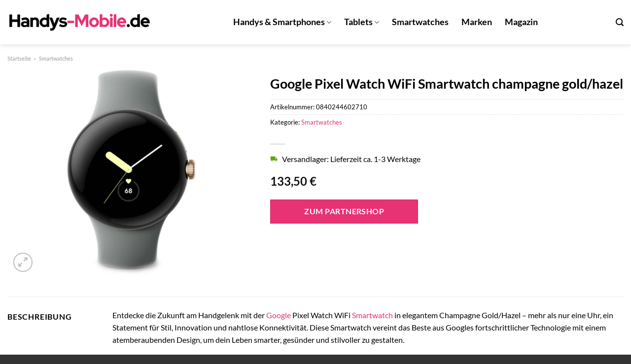

--- FILE ---
content_type: text/html; charset=UTF-8
request_url: https://www.handys-mobile.de/google-pixel-watch-wifi-smartwatch-champagne-gold-hazel/
body_size: 32000
content:
<!DOCTYPE html>
<html lang="de" class="loading-site no-js">
<head><meta charset="UTF-8" /><script>if(navigator.userAgent.match(/MSIE|Internet Explorer/i)||navigator.userAgent.match(/Trident\/7\..*?rv:11/i)){var href=document.location.href;if(!href.match(/[?&]nowprocket/)){if(href.indexOf("?")==-1){if(href.indexOf("#")==-1){document.location.href=href+"?nowprocket=1"}else{document.location.href=href.replace("#","?nowprocket=1#")}}else{if(href.indexOf("#")==-1){document.location.href=href+"&nowprocket=1"}else{document.location.href=href.replace("#","&nowprocket=1#")}}}}</script><script>class RocketLazyLoadScripts{constructor(){this.v="1.2.3",this.triggerEvents=["keydown","mousedown","mousemove","touchmove","touchstart","touchend","wheel"],this.userEventHandler=this._triggerListener.bind(this),this.touchStartHandler=this._onTouchStart.bind(this),this.touchMoveHandler=this._onTouchMove.bind(this),this.touchEndHandler=this._onTouchEnd.bind(this),this.clickHandler=this._onClick.bind(this),this.interceptedClicks=[],window.addEventListener("pageshow",t=>{this.persisted=t.persisted}),window.addEventListener("DOMContentLoaded",()=>{this._preconnect3rdParties()}),this.delayedScripts={normal:[],async:[],defer:[]},this.trash=[],this.allJQueries=[]}_addUserInteractionListener(t){if(document.hidden){t._triggerListener();return}this.triggerEvents.forEach(e=>window.addEventListener(e,t.userEventHandler,{passive:!0})),window.addEventListener("touchstart",t.touchStartHandler,{passive:!0}),window.addEventListener("mousedown",t.touchStartHandler),document.addEventListener("visibilitychange",t.userEventHandler)}_removeUserInteractionListener(){this.triggerEvents.forEach(t=>window.removeEventListener(t,this.userEventHandler,{passive:!0})),document.removeEventListener("visibilitychange",this.userEventHandler)}_onTouchStart(t){"HTML"!==t.target.tagName&&(window.addEventListener("touchend",this.touchEndHandler),window.addEventListener("mouseup",this.touchEndHandler),window.addEventListener("touchmove",this.touchMoveHandler,{passive:!0}),window.addEventListener("mousemove",this.touchMoveHandler),t.target.addEventListener("click",this.clickHandler),this._renameDOMAttribute(t.target,"onclick","rocket-onclick"),this._pendingClickStarted())}_onTouchMove(t){window.removeEventListener("touchend",this.touchEndHandler),window.removeEventListener("mouseup",this.touchEndHandler),window.removeEventListener("touchmove",this.touchMoveHandler,{passive:!0}),window.removeEventListener("mousemove",this.touchMoveHandler),t.target.removeEventListener("click",this.clickHandler),this._renameDOMAttribute(t.target,"rocket-onclick","onclick"),this._pendingClickFinished()}_onTouchEnd(t){window.removeEventListener("touchend",this.touchEndHandler),window.removeEventListener("mouseup",this.touchEndHandler),window.removeEventListener("touchmove",this.touchMoveHandler,{passive:!0}),window.removeEventListener("mousemove",this.touchMoveHandler)}_onClick(t){t.target.removeEventListener("click",this.clickHandler),this._renameDOMAttribute(t.target,"rocket-onclick","onclick"),this.interceptedClicks.push(t),t.preventDefault(),t.stopPropagation(),t.stopImmediatePropagation(),this._pendingClickFinished()}_replayClicks(){window.removeEventListener("touchstart",this.touchStartHandler,{passive:!0}),window.removeEventListener("mousedown",this.touchStartHandler),this.interceptedClicks.forEach(t=>{t.target.dispatchEvent(new MouseEvent("click",{view:t.view,bubbles:!0,cancelable:!0}))})}_waitForPendingClicks(){return new Promise(t=>{this._isClickPending?this._pendingClickFinished=t:t()})}_pendingClickStarted(){this._isClickPending=!0}_pendingClickFinished(){this._isClickPending=!1}_renameDOMAttribute(t,e,r){t.hasAttribute&&t.hasAttribute(e)&&(event.target.setAttribute(r,event.target.getAttribute(e)),event.target.removeAttribute(e))}_triggerListener(){this._removeUserInteractionListener(this),"loading"===document.readyState?document.addEventListener("DOMContentLoaded",this._loadEverythingNow.bind(this)):this._loadEverythingNow()}_preconnect3rdParties(){let t=[];document.querySelectorAll("script[type=rocketlazyloadscript]").forEach(e=>{if(e.hasAttribute("src")){let r=new URL(e.src).origin;r!==location.origin&&t.push({src:r,crossOrigin:e.crossOrigin||"module"===e.getAttribute("data-rocket-type")})}}),t=[...new Map(t.map(t=>[JSON.stringify(t),t])).values()],this._batchInjectResourceHints(t,"preconnect")}async _loadEverythingNow(){this.lastBreath=Date.now(),this._delayEventListeners(this),this._delayJQueryReady(this),this._handleDocumentWrite(),this._registerAllDelayedScripts(),this._preloadAllScripts(),await this._loadScriptsFromList(this.delayedScripts.normal),await this._loadScriptsFromList(this.delayedScripts.defer),await this._loadScriptsFromList(this.delayedScripts.async);try{await this._triggerDOMContentLoaded(),await this._triggerWindowLoad()}catch(t){console.error(t)}window.dispatchEvent(new Event("rocket-allScriptsLoaded")),this._waitForPendingClicks().then(()=>{this._replayClicks()}),this._emptyTrash()}_registerAllDelayedScripts(){document.querySelectorAll("script[type=rocketlazyloadscript]").forEach(t=>{t.hasAttribute("data-rocket-src")?t.hasAttribute("async")&&!1!==t.async?this.delayedScripts.async.push(t):t.hasAttribute("defer")&&!1!==t.defer||"module"===t.getAttribute("data-rocket-type")?this.delayedScripts.defer.push(t):this.delayedScripts.normal.push(t):this.delayedScripts.normal.push(t)})}async _transformScript(t){return new Promise((await this._littleBreath(),navigator.userAgent.indexOf("Firefox/")>0||""===navigator.vendor)?e=>{let r=document.createElement("script");[...t.attributes].forEach(t=>{let e=t.nodeName;"type"!==e&&("data-rocket-type"===e&&(e="type"),"data-rocket-src"===e&&(e="src"),r.setAttribute(e,t.nodeValue))}),t.text&&(r.text=t.text),r.hasAttribute("src")?(r.addEventListener("load",e),r.addEventListener("error",e)):(r.text=t.text,e());try{t.parentNode.replaceChild(r,t)}catch(i){e()}}:async e=>{function r(){t.setAttribute("data-rocket-status","failed"),e()}try{let i=t.getAttribute("data-rocket-type"),n=t.getAttribute("data-rocket-src");t.text,i?(t.type=i,t.removeAttribute("data-rocket-type")):t.removeAttribute("type"),t.addEventListener("load",function r(){t.setAttribute("data-rocket-status","executed"),e()}),t.addEventListener("error",r),n?(t.removeAttribute("data-rocket-src"),t.src=n):t.src="data:text/javascript;base64,"+window.btoa(unescape(encodeURIComponent(t.text)))}catch(s){r()}})}async _loadScriptsFromList(t){let e=t.shift();return e&&e.isConnected?(await this._transformScript(e),this._loadScriptsFromList(t)):Promise.resolve()}_preloadAllScripts(){this._batchInjectResourceHints([...this.delayedScripts.normal,...this.delayedScripts.defer,...this.delayedScripts.async],"preload")}_batchInjectResourceHints(t,e){var r=document.createDocumentFragment();t.forEach(t=>{let i=t.getAttribute&&t.getAttribute("data-rocket-src")||t.src;if(i){let n=document.createElement("link");n.href=i,n.rel=e,"preconnect"!==e&&(n.as="script"),t.getAttribute&&"module"===t.getAttribute("data-rocket-type")&&(n.crossOrigin=!0),t.crossOrigin&&(n.crossOrigin=t.crossOrigin),t.integrity&&(n.integrity=t.integrity),r.appendChild(n),this.trash.push(n)}}),document.head.appendChild(r)}_delayEventListeners(t){let e={};function r(t,r){!function t(r){!e[r]&&(e[r]={originalFunctions:{add:r.addEventListener,remove:r.removeEventListener},eventsToRewrite:[]},r.addEventListener=function(){arguments[0]=i(arguments[0]),e[r].originalFunctions.add.apply(r,arguments)},r.removeEventListener=function(){arguments[0]=i(arguments[0]),e[r].originalFunctions.remove.apply(r,arguments)});function i(t){return e[r].eventsToRewrite.indexOf(t)>=0?"rocket-"+t:t}}(t),e[t].eventsToRewrite.push(r)}function i(t,e){let r=t[e];Object.defineProperty(t,e,{get:()=>r||function(){},set(i){t["rocket"+e]=r=i}})}r(document,"DOMContentLoaded"),r(window,"DOMContentLoaded"),r(window,"load"),r(window,"pageshow"),r(document,"readystatechange"),i(document,"onreadystatechange"),i(window,"onload"),i(window,"onpageshow")}_delayJQueryReady(t){let e;function r(r){if(r&&r.fn&&!t.allJQueries.includes(r)){r.fn.ready=r.fn.init.prototype.ready=function(e){return t.domReadyFired?e.bind(document)(r):document.addEventListener("rocket-DOMContentLoaded",()=>e.bind(document)(r)),r([])};let i=r.fn.on;r.fn.on=r.fn.init.prototype.on=function(){if(this[0]===window){function t(t){return t.split(" ").map(t=>"load"===t||0===t.indexOf("load.")?"rocket-jquery-load":t).join(" ")}"string"==typeof arguments[0]||arguments[0]instanceof String?arguments[0]=t(arguments[0]):"object"==typeof arguments[0]&&Object.keys(arguments[0]).forEach(e=>{let r=arguments[0][e];delete arguments[0][e],arguments[0][t(e)]=r})}return i.apply(this,arguments),this},t.allJQueries.push(r)}e=r}r(window.jQuery),Object.defineProperty(window,"jQuery",{get:()=>e,set(t){r(t)}})}async _triggerDOMContentLoaded(){this.domReadyFired=!0,await this._littleBreath(),document.dispatchEvent(new Event("rocket-DOMContentLoaded")),await this._littleBreath(),window.dispatchEvent(new Event("rocket-DOMContentLoaded")),await this._littleBreath(),document.dispatchEvent(new Event("rocket-readystatechange")),await this._littleBreath(),document.rocketonreadystatechange&&document.rocketonreadystatechange()}async _triggerWindowLoad(){await this._littleBreath(),window.dispatchEvent(new Event("rocket-load")),await this._littleBreath(),window.rocketonload&&window.rocketonload(),await this._littleBreath(),this.allJQueries.forEach(t=>t(window).trigger("rocket-jquery-load")),await this._littleBreath();let t=new Event("rocket-pageshow");t.persisted=this.persisted,window.dispatchEvent(t),await this._littleBreath(),window.rocketonpageshow&&window.rocketonpageshow({persisted:this.persisted})}_handleDocumentWrite(){let t=new Map;document.write=document.writeln=function(e){let r=document.currentScript;r||console.error("WPRocket unable to document.write this: "+e);let i=document.createRange(),n=r.parentElement,s=t.get(r);void 0===s&&(s=r.nextSibling,t.set(r,s));let a=document.createDocumentFragment();i.setStart(a,0),a.appendChild(i.createContextualFragment(e)),n.insertBefore(a,s)}}async _littleBreath(){Date.now()-this.lastBreath>45&&(await this._requestAnimFrame(),this.lastBreath=Date.now())}async _requestAnimFrame(){return document.hidden?new Promise(t=>setTimeout(t)):new Promise(t=>requestAnimationFrame(t))}_emptyTrash(){this.trash.forEach(t=>t.remove())}static run(){let t=new RocketLazyLoadScripts;t._addUserInteractionListener(t)}}RocketLazyLoadScripts.run();</script>
	
	<link rel="profile" href="http://gmpg.org/xfn/11" />
	<link rel="pingback" href="https://www.handys-mobile.de/xmlrpc.php" />

	<script type="rocketlazyloadscript">(function(html){html.className = html.className.replace(/\bno-js\b/,'js')})(document.documentElement);</script>
<meta name='robots' content='index, follow, max-image-preview:large, max-snippet:-1, max-video-preview:-1' />
<link rel="preload" href="https://www.handys-mobile.de/wp-content/plugins/rate-my-post/public/css/fonts/ratemypost.ttf" type="font/ttf" as="font" crossorigin="anonymous"><meta name="viewport" content="width=device-width, initial-scale=1" />
	<!-- This site is optimized with the Yoast SEO plugin v26.7 - https://yoast.com/wordpress/plugins/seo/ -->
	<title>Google Pixel Watch WiFi Smartwatch champagne gold/hazel online kaufen bei Handys-Mobile.de</title>
	<meta name="description" content="Hier bei Handys-Mobile.de günstig Google Pixel Watch WiFi Smartwatch champagne gold/hazel online kaufen ✓ täglich Versand aus dem Lager ✓" />
	<link rel="canonical" href="https://www.handys-mobile.de/google-pixel-watch-wifi-smartwatch-champagne-gold-hazel/" />
	<meta property="og:locale" content="de_DE" />
	<meta property="og:type" content="article" />
	<meta property="og:title" content="Google Pixel Watch WiFi Smartwatch champagne gold/hazel online kaufen bei Handys-Mobile.de" />
	<meta property="og:description" content="Hier bei Handys-Mobile.de günstig Google Pixel Watch WiFi Smartwatch champagne gold/hazel online kaufen ✓ täglich Versand aus dem Lager ✓" />
	<meta property="og:url" content="https://www.handys-mobile.de/google-pixel-watch-wifi-smartwatch-champagne-gold-hazel/" />
	<meta property="og:site_name" content="Handys-Mobile.de" />
	<meta property="article:modified_time" content="2025-10-26T08:10:11+00:00" />
	<meta property="og:image" content="https://www.handys-mobile.de/wp-content/uploads/2023/07/cfa9ee06-0862-4a2c-b8e6-e79c39c6e0b2.jpg" />
	<meta property="og:image:width" content="932" />
	<meta property="og:image:height" content="1500" />
	<meta property="og:image:type" content="image/jpeg" />
	<meta name="twitter:card" content="summary_large_image" />
	<meta name="twitter:label1" content="Geschätzte Lesezeit" />
	<meta name="twitter:data1" content="8 Minuten" />
	<script type="application/ld+json" class="yoast-schema-graph">{"@context":"https://schema.org","@graph":[{"@type":"WebPage","@id":"https://www.handys-mobile.de/google-pixel-watch-wifi-smartwatch-champagne-gold-hazel/","url":"https://www.handys-mobile.de/google-pixel-watch-wifi-smartwatch-champagne-gold-hazel/","name":"Google Pixel Watch WiFi Smartwatch champagne gold/hazel online kaufen bei Handys-Mobile.de","isPartOf":{"@id":"https://www.handys-mobile.de/#website"},"primaryImageOfPage":{"@id":"https://www.handys-mobile.de/google-pixel-watch-wifi-smartwatch-champagne-gold-hazel/#primaryimage"},"image":{"@id":"https://www.handys-mobile.de/google-pixel-watch-wifi-smartwatch-champagne-gold-hazel/#primaryimage"},"thumbnailUrl":"https://www.handys-mobile.de/wp-content/uploads/2023/07/cfa9ee06-0862-4a2c-b8e6-e79c39c6e0b2.jpg","datePublished":"2023-07-19T11:52:25+00:00","dateModified":"2025-10-26T08:10:11+00:00","description":"Hier bei Handys-Mobile.de günstig Google Pixel Watch WiFi Smartwatch champagne gold/hazel online kaufen ✓ täglich Versand aus dem Lager ✓","breadcrumb":{"@id":"https://www.handys-mobile.de/google-pixel-watch-wifi-smartwatch-champagne-gold-hazel/#breadcrumb"},"inLanguage":"de","potentialAction":[{"@type":"ReadAction","target":["https://www.handys-mobile.de/google-pixel-watch-wifi-smartwatch-champagne-gold-hazel/"]}]},{"@type":"ImageObject","inLanguage":"de","@id":"https://www.handys-mobile.de/google-pixel-watch-wifi-smartwatch-champagne-gold-hazel/#primaryimage","url":"https://www.handys-mobile.de/wp-content/uploads/2023/07/cfa9ee06-0862-4a2c-b8e6-e79c39c6e0b2.jpg","contentUrl":"https://www.handys-mobile.de/wp-content/uploads/2023/07/cfa9ee06-0862-4a2c-b8e6-e79c39c6e0b2.jpg","width":932,"height":1500,"caption":"Google Pixel Watch WiFi Smartwatch champagne gold/hazel"},{"@type":"BreadcrumbList","@id":"https://www.handys-mobile.de/google-pixel-watch-wifi-smartwatch-champagne-gold-hazel/#breadcrumb","itemListElement":[{"@type":"ListItem","position":1,"name":"Startseite","item":"https://www.handys-mobile.de/"},{"@type":"ListItem","position":2,"name":"Shop","item":"https://www.handys-mobile.de/shop/"},{"@type":"ListItem","position":3,"name":"Google Pixel Watch WiFi Smartwatch champagne gold/hazel"}]},{"@type":"WebSite","@id":"https://www.handys-mobile.de/#website","url":"https://www.handys-mobile.de/","name":"Handys-Mobile.de","description":"dein Handy Shop im Netz","publisher":{"@id":"https://www.handys-mobile.de/#organization"},"potentialAction":[{"@type":"SearchAction","target":{"@type":"EntryPoint","urlTemplate":"https://www.handys-mobile.de/?s={search_term_string}"},"query-input":{"@type":"PropertyValueSpecification","valueRequired":true,"valueName":"search_term_string"}}],"inLanguage":"de"},{"@type":"Organization","@id":"https://www.handys-mobile.de/#organization","name":"handys-mobile.de","url":"https://www.handys-mobile.de/","logo":{"@type":"ImageObject","inLanguage":"de","@id":"https://www.handys-mobile.de/#/schema/logo/image/","url":"https://www.handys-mobile.de/wp-content/uploads/2023/07/handy-mobile-favicon.png","contentUrl":"https://www.handys-mobile.de/wp-content/uploads/2023/07/handy-mobile-favicon.png","width":89,"height":91,"caption":"handys-mobile.de"},"image":{"@id":"https://www.handys-mobile.de/#/schema/logo/image/"}}]}</script>
	<!-- / Yoast SEO plugin. -->



<link rel='prefetch' href='https://www.handys-mobile.de/wp-content/themes/flatsome/assets/js/flatsome.js?ver=a0a7aee297766598a20e' />
<link rel='prefetch' href='https://www.handys-mobile.de/wp-content/themes/flatsome/assets/js/chunk.slider.js?ver=3.18.6' />
<link rel='prefetch' href='https://www.handys-mobile.de/wp-content/themes/flatsome/assets/js/chunk.popups.js?ver=3.18.6' />
<link rel='prefetch' href='https://www.handys-mobile.de/wp-content/themes/flatsome/assets/js/chunk.tooltips.js?ver=3.18.6' />
<link rel='prefetch' href='https://www.handys-mobile.de/wp-content/themes/flatsome/assets/js/woocommerce.js?ver=49415fe6a9266f32f1f2' />
<style id='wp-img-auto-sizes-contain-inline-css' type='text/css'>
img:is([sizes=auto i],[sizes^="auto," i]){contain-intrinsic-size:3000px 1500px}
/*# sourceURL=wp-img-auto-sizes-contain-inline-css */
</style>
<link data-minify="1" rel='stylesheet' id='maintenanceLayer-css' href='https://www.handys-mobile.de/wp-content/cache/min/1/wp-content/plugins/dailylead_maintenance/css/layer.css?ver=1765693683' type='text/css' media='all' />
<link data-minify="1" rel='stylesheet' id='rate-my-post-css' href='https://www.handys-mobile.de/wp-content/cache/min/1/wp-content/plugins/rate-my-post/public/css/rate-my-post.css?ver=1765693683' type='text/css' media='all' />
<style id='rate-my-post-inline-css' type='text/css'>
.rmp-widgets-container p {  font-size: 12px;}.rmp-rating-widget .rmp-icon--ratings {  font-size: 12px;}
/*# sourceURL=rate-my-post-inline-css */
</style>
<link rel='stylesheet' id='photoswipe-css' href='https://www.handys-mobile.de/wp-content/plugins/woocommerce/assets/css/photoswipe/photoswipe.min.css?ver=10.4.3' type='text/css' media='all' />
<link rel='stylesheet' id='photoswipe-default-skin-css' href='https://www.handys-mobile.de/wp-content/plugins/woocommerce/assets/css/photoswipe/default-skin/default-skin.min.css?ver=10.4.3' type='text/css' media='all' />
<style id='woocommerce-inline-inline-css' type='text/css'>
.woocommerce form .form-row .required { visibility: visible; }
/*# sourceURL=woocommerce-inline-inline-css */
</style>
<link rel='stylesheet' id='ez-toc-css' href='https://www.handys-mobile.de/wp-content/plugins/easy-table-of-contents/assets/css/screen.min.css?ver=2.0.80' type='text/css' media='all' />
<style id='ez-toc-inline-css' type='text/css'>
div#ez-toc-container .ez-toc-title {font-size: 120%;}div#ez-toc-container .ez-toc-title {font-weight: 500;}div#ez-toc-container ul li , div#ez-toc-container ul li a {font-size: 95%;}div#ez-toc-container ul li , div#ez-toc-container ul li a {font-weight: 500;}div#ez-toc-container nav ul ul li {font-size: 90%;}div#ez-toc-container {background: #fff;border: 1px solid #000000;}div#ez-toc-container p.ez-toc-title , #ez-toc-container .ez_toc_custom_title_icon , #ez-toc-container .ez_toc_custom_toc_icon {color: #000000;}div#ez-toc-container ul.ez-toc-list a {color: #000000;}div#ez-toc-container ul.ez-toc-list a:hover {color: #000000;}div#ez-toc-container ul.ez-toc-list a:visited {color: #000000;}.ez-toc-counter nav ul li a::before {color: ;}.ez-toc-box-title {font-weight: bold; margin-bottom: 10px; text-align: center; text-transform: uppercase; letter-spacing: 1px; color: #666; padding-bottom: 5px;position:absolute;top:-4%;left:5%;background-color: inherit;transition: top 0.3s ease;}.ez-toc-box-title.toc-closed {top:-25%;}
.ez-toc-container-direction {direction: ltr;}.ez-toc-counter ul{counter-reset: item ;}.ez-toc-counter nav ul li a::before {content: counters(item, '.', decimal) '. ';display: inline-block;counter-increment: item;flex-grow: 0;flex-shrink: 0;margin-right: .2em; float: left; }.ez-toc-widget-direction {direction: ltr;}.ez-toc-widget-container ul{counter-reset: item ;}.ez-toc-widget-container nav ul li a::before {content: counters(item, '.', decimal) '. ';display: inline-block;counter-increment: item;flex-grow: 0;flex-shrink: 0;margin-right: .2em; float: left; }
/*# sourceURL=ez-toc-inline-css */
</style>
<link data-minify="1" rel='stylesheet' id='flatsome-main-css' href='https://www.handys-mobile.de/wp-content/cache/min/1/wp-content/themes/flatsome/assets/css/flatsome.css?ver=1765693683' type='text/css' media='all' />
<style id='flatsome-main-inline-css' type='text/css'>
@font-face {
				font-family: "fl-icons";
				font-display: block;
				src: url(https://www.handys-mobile.de/wp-content/themes/flatsome/assets/css/icons/fl-icons.eot?v=3.18.6);
				src:
					url(https://www.handys-mobile.de/wp-content/themes/flatsome/assets/css/icons/fl-icons.eot#iefix?v=3.18.6) format("embedded-opentype"),
					url(https://www.handys-mobile.de/wp-content/themes/flatsome/assets/css/icons/fl-icons.woff2?v=3.18.6) format("woff2"),
					url(https://www.handys-mobile.de/wp-content/themes/flatsome/assets/css/icons/fl-icons.ttf?v=3.18.6) format("truetype"),
					url(https://www.handys-mobile.de/wp-content/themes/flatsome/assets/css/icons/fl-icons.woff?v=3.18.6) format("woff"),
					url(https://www.handys-mobile.de/wp-content/themes/flatsome/assets/css/icons/fl-icons.svg?v=3.18.6#fl-icons) format("svg");
			}
/*# sourceURL=flatsome-main-inline-css */
</style>
<link data-minify="1" rel='stylesheet' id='flatsome-shop-css' href='https://www.handys-mobile.de/wp-content/cache/min/1/wp-content/themes/flatsome/assets/css/flatsome-shop.css?ver=1765693683' type='text/css' media='all' />
<script data-minify="1" type="text/javascript" src="https://www.handys-mobile.de/wp-content/cache/min/1/wp-content/plugins/dailylead_maintenance/js/layerShow.js?ver=1765693683" id="maintenanceLayerShow-js" defer></script>
<script data-minify="1" type="text/javascript" src="https://www.handys-mobile.de/wp-content/cache/min/1/wp-content/plugins/dailylead_maintenance/js/layer.js?ver=1765693683" id="maintenanceLayer-js" defer></script>
<script type="rocketlazyloadscript" data-rocket-type="text/javascript" data-rocket-src="https://www.handys-mobile.de/wp-includes/js/jquery/jquery.min.js?ver=3.7.1" id="jquery-core-js" defer></script>
<script type="rocketlazyloadscript" data-rocket-type="text/javascript" data-rocket-src="https://www.handys-mobile.de/wp-content/plugins/woocommerce/assets/js/jquery-blockui/jquery.blockUI.min.js?ver=2.7.0-wc.10.4.3" id="wc-jquery-blockui-js" data-wp-strategy="defer" defer></script>
<script type="text/javascript" id="wc-add-to-cart-js-extra">
/* <![CDATA[ */
var wc_add_to_cart_params = {"ajax_url":"/wp-admin/admin-ajax.php","wc_ajax_url":"/?wc-ajax=%%endpoint%%","i18n_view_cart":"Warenkorb anzeigen","cart_url":"https://www.handys-mobile.de","is_cart":"","cart_redirect_after_add":"no"};
//# sourceURL=wc-add-to-cart-js-extra
/* ]]> */
</script>
<script type="rocketlazyloadscript" data-rocket-type="text/javascript" data-rocket-src="https://www.handys-mobile.de/wp-content/plugins/woocommerce/assets/js/frontend/add-to-cart.min.js?ver=10.4.3" id="wc-add-to-cart-js" defer="defer" data-wp-strategy="defer"></script>
<script type="rocketlazyloadscript" data-rocket-type="text/javascript" data-rocket-src="https://www.handys-mobile.de/wp-content/plugins/woocommerce/assets/js/photoswipe/photoswipe.min.js?ver=4.1.1-wc.10.4.3" id="wc-photoswipe-js" defer="defer" data-wp-strategy="defer"></script>
<script type="rocketlazyloadscript" data-rocket-type="text/javascript" data-rocket-src="https://www.handys-mobile.de/wp-content/plugins/woocommerce/assets/js/photoswipe/photoswipe-ui-default.min.js?ver=4.1.1-wc.10.4.3" id="wc-photoswipe-ui-default-js" defer="defer" data-wp-strategy="defer"></script>
<script type="text/javascript" id="wc-single-product-js-extra">
/* <![CDATA[ */
var wc_single_product_params = {"i18n_required_rating_text":"Bitte w\u00e4hle eine Bewertung","i18n_rating_options":["1 von 5\u00a0Sternen","2 von 5\u00a0Sternen","3 von 5\u00a0Sternen","4 von 5\u00a0Sternen","5 von 5\u00a0Sternen"],"i18n_product_gallery_trigger_text":"Bildergalerie im Vollbildmodus anzeigen","review_rating_required":"yes","flexslider":{"rtl":false,"animation":"slide","smoothHeight":true,"directionNav":false,"controlNav":"thumbnails","slideshow":false,"animationSpeed":500,"animationLoop":false,"allowOneSlide":false},"zoom_enabled":"","zoom_options":[],"photoswipe_enabled":"1","photoswipe_options":{"shareEl":false,"closeOnScroll":false,"history":false,"hideAnimationDuration":0,"showAnimationDuration":0},"flexslider_enabled":""};
//# sourceURL=wc-single-product-js-extra
/* ]]> */
</script>
<script type="rocketlazyloadscript" data-rocket-type="text/javascript" data-rocket-src="https://www.handys-mobile.de/wp-content/plugins/woocommerce/assets/js/frontend/single-product.min.js?ver=10.4.3" id="wc-single-product-js" defer="defer" data-wp-strategy="defer"></script>
<script type="rocketlazyloadscript" data-rocket-type="text/javascript" data-rocket-src="https://www.handys-mobile.de/wp-content/plugins/woocommerce/assets/js/js-cookie/js.cookie.min.js?ver=2.1.4-wc.10.4.3" id="wc-js-cookie-js" data-wp-strategy="defer" defer></script>
<style>.woocommerce-product-gallery{ opacity: 1 !important; }</style><script type="rocketlazyloadscript">
  var _paq = window._paq = window._paq || [];
  /* tracker methods like "setCustomDimension" should be called before "trackPageView" */
  _paq.push(['trackPageView']);
  _paq.push(['enableLinkTracking']);
  (function() {
    var u="https://stats.dailylead.de/";
    _paq.push(['setTrackerUrl', u+'matomo.php']);
    _paq.push(['setSiteId', '132']);
    var d=document, g=d.createElement('script'), s=d.getElementsByTagName('script')[0];
    g.async=true; g.src=u+'matomo.js'; s.parentNode.insertBefore(g,s);
  })();
</script>	<noscript><style>.woocommerce-product-gallery{ opacity: 1 !important; }</style></noscript>
	<link rel="icon" href="https://www.handys-mobile.de/wp-content/uploads/2023/07/cropped-handy-mobile-favicon-32x32.png" sizes="32x32" />
<link rel="icon" href="https://www.handys-mobile.de/wp-content/uploads/2023/07/cropped-handy-mobile-favicon-192x192.png" sizes="192x192" />
<link rel="apple-touch-icon" href="https://www.handys-mobile.de/wp-content/uploads/2023/07/cropped-handy-mobile-favicon-180x180.png" />
<meta name="msapplication-TileImage" content="https://www.handys-mobile.de/wp-content/uploads/2023/07/cropped-handy-mobile-favicon-270x270.png" />
<style id="custom-css" type="text/css">:root {--primary-color: #e73273;--fs-color-primary: #e73273;--fs-color-secondary: #e73273;--fs-color-success: #7a9c59;--fs-color-alert: #b20000;--fs-experimental-link-color: #e73273;--fs-experimental-link-color-hover: #000000;}.tooltipster-base {--tooltip-color: #fff;--tooltip-bg-color: #000;}.off-canvas-right .mfp-content, .off-canvas-left .mfp-content {--drawer-width: 300px;}.off-canvas .mfp-content.off-canvas-cart {--drawer-width: 360px;}.container-width, .full-width .ubermenu-nav, .container, .row{max-width: 1370px}.row.row-collapse{max-width: 1340px}.row.row-small{max-width: 1362.5px}.row.row-large{max-width: 1400px}.header-main{height: 90px}#logo img{max-height: 90px}#logo{width:300px;}.header-top{min-height: 30px}.transparent .header-main{height: 90px}.transparent #logo img{max-height: 90px}.has-transparent + .page-title:first-of-type,.has-transparent + #main > .page-title,.has-transparent + #main > div > .page-title,.has-transparent + #main .page-header-wrapper:first-of-type .page-title{padding-top: 90px;}.header.show-on-scroll,.stuck .header-main{height:70px!important}.stuck #logo img{max-height: 70px!important}.header-bg-color {background-color: #ffffff}.header-bottom {background-color: #f1f1f1}.header-main .nav > li > a{line-height: 16px }.stuck .header-main .nav > li > a{line-height: 50px }@media (max-width: 549px) {.header-main{height: 70px}#logo img{max-height: 70px}}body{color: #000000}h1,h2,h3,h4,h5,h6,.heading-font{color: #000000;}body{font-size: 100%;}@media screen and (max-width: 549px){body{font-size: 100%;}}body{font-family: Lato, sans-serif;}body {font-weight: 400;font-style: normal;}.nav > li > a {font-family: Lato, sans-serif;}.mobile-sidebar-levels-2 .nav > li > ul > li > a {font-family: Lato, sans-serif;}.nav > li > a,.mobile-sidebar-levels-2 .nav > li > ul > li > a {font-weight: 700;font-style: normal;}h1,h2,h3,h4,h5,h6,.heading-font, .off-canvas-center .nav-sidebar.nav-vertical > li > a{font-family: Lato, sans-serif;}h1,h2,h3,h4,h5,h6,.heading-font,.banner h1,.banner h2 {font-weight: 700;font-style: normal;}.alt-font{font-family: "Dancing Script", sans-serif;}.alt-font {font-weight: 400!important;font-style: normal!important;}.header:not(.transparent) .header-nav-main.nav > li > a {color: #000000;}.widget:where(:not(.widget_shopping_cart)) a{color: #000000;}.widget:where(:not(.widget_shopping_cart)) a:hover{color: #e73273;}.widget .tagcloud a:hover{border-color: #e73273; background-color: #e73273;}.shop-page-title.featured-title .title-overlay{background-color: rgba(0,0,0,0.3);}.has-equal-box-heights .box-image {padding-top: 100%;}@media screen and (min-width: 550px){.products .box-vertical .box-image{min-width: 300px!important;width: 300px!important;}}.header-main .social-icons,.header-main .cart-icon strong,.header-main .menu-title,.header-main .header-button > .button.is-outline,.header-main .nav > li > a > i:not(.icon-angle-down){color: #000000!important;}.header-main .header-button > .button.is-outline,.header-main .cart-icon strong:after,.header-main .cart-icon strong{border-color: #000000!important;}.header-main .header-button > .button:not(.is-outline){background-color: #000000!important;}.header-main .current-dropdown .cart-icon strong,.header-main .header-button > .button:hover,.header-main .header-button > .button:hover i,.header-main .header-button > .button:hover span{color:#FFF!important;}.header-main .menu-title:hover,.header-main .social-icons a:hover,.header-main .header-button > .button.is-outline:hover,.header-main .nav > li > a:hover > i:not(.icon-angle-down){color: #000000!important;}.header-main .current-dropdown .cart-icon strong,.header-main .header-button > .button:hover{background-color: #000000!important;}.header-main .current-dropdown .cart-icon strong:after,.header-main .current-dropdown .cart-icon strong,.header-main .header-button > .button:hover{border-color: #000000!important;}.absolute-footer, html{background-color: #333333}.page-title-small + main .product-container > .row{padding-top:0;}.nav-vertical-fly-out > li + li {border-top-width: 1px; border-top-style: solid;}/* Custom CSS */.header-vertical-menu__fly-out .current-dropdown.menu-item .nav-dropdown {display: block;}.header-vertical-menu__opener {font-size: initial;}.off-canvas-right .mfp-content, .off-canvas-left .mfp-content {max-width: 320px;width:100%}.off-canvas-left.mfp-ready .mfp-close {color: black;}.product-summary .woocommerce-Price-currencySymbol {font-size: inherit;vertical-align: inherit;margin-top: inherit;}.product-section-title-related {text-align: center;padding-top: 45px;}.yith-wcwl-add-to-wishlist {margin-top: 10px;margin-bottom: 30px;}.page-title {margin-top: 20px;}@media screen and (min-width: 850px) {.page-title-inner {padding-top: 0;min-height: auto;}}/*** START Sticky Banner ***/.sticky-add-to-cart__product img {display: none;}.sticky-add-to-cart__product .product-title-small {display: none;}.sticky-add-to-cart--active .cart {padding-top: 5px;padding-bottom: 5px;max-width: 250px;flex-grow: 1;font-size: smaller;margin-bottom: 0;}.sticky-add-to-cart.sticky-add-to-cart--active .single_add_to_cart_button{margin: 0;padding-top: 10px;padding-bottom: 10px;border-radius: 99px;width: 100%;line-height: 1.5;}.single_add_to_cart_button,.sticky-add-to-cart:not(.sticky-add-to-cart--active) .single_add_to_cart_button {padding: 5px;max-width: 300px;width:100%;margin:0;}.sticky-add-to-cart--active {-webkit-backdrop-filter: blur(7px);backdrop-filter: blur(7px);display: flex;justify-content: center;padding: 3px 10px;}.sticky-add-to-cart__product .product-title-small {height: 14px;overflow: hidden;}.sticky-add-to-cart--active .woocommerce-variation-price, .sticky-add-to-cart--active .product-page-price {font-size: 24px;}.sticky-add-to-cart--active .price del {font-size: 50%;margin-bottom: 4px;}.sticky-add-to-cart--active .price del::after {width: 50%;}.sticky-add-to-cart__product {margin-right: 5px;}/*** END Sticky Banner ***/.yadore {display: grid;grid-template-columns: repeat(4,minmax(0,1fr));gap:1rem;}.col-4 .yadore {display: grid;grid-template-columns: repeat(4,minmax(0,1fr));gap:1rem;}.yadore .yadore-item {background: #fff;border-radius: 15px;}.yadore .yadore-item li.delivery_time,.yadore .yadore-item li.stock_status,.yadore .yadore-item li.stock_status.nicht {list-style-type: none;padding: 0px 0 0px 24px;margin: 0px!important;}.yadore .yadore-item img:not(.logo) {min-height: 170px;max-height: 170px;}.yadore .yadore-item img.logo {max-width: 70px;max-height: 30px;}.ayo-logo-name {margin-top: 12px;display: block;white-space: nowrap;font-size: xx-small;}.product-info {display: flex;flex-direction: column;padding-bottom: 0;}.product-info.product-title {order: 1;}.product-info .is-divider {order: 2;}.product-info .product-short-description {order: 3;}.product-info .product-short-description li {list-style-type: none;padding: 0px 0 0px 24px;margin: 0px 0px 3px 0px!important;}li.delivery_time,.product-info .product-short-description li.delivery_time {background: url([data-uri]) no-repeat left center;}li.delivery_time,.product-info .product-short-description li.delivery_time {background: url([data-uri]) no-repeat left center;}li.stock_status,.product-info .product-short-description li.stock_status {background: url([data-uri]) no-repeat left center;}li.stock_status.nicht,.product-info .product-short-description li.stock_status.nicht {background: url([data-uri]) no-repeat left center;}.product-info .price-wrapper {order: 4;}.product-info .price-wrapper .price {margin: 0;}.product-info .cart,.product-info .sticky-add-to-cart-wrapper {order:5;margin: 25px 0;}.product-info .yith-wcwl-add-to-wishlist {order: 6;margin: 0;}.overflow-hidden { overflow: hidden;}.overflow-hidden.banner h3 {line-height: 0;}.nowrap { white-space: nowrap;}.height-40 {height: 40px !important;}.m-0 {margin: 0 !important;}a.stretched-link:after {position: absolute;top: 0;right: 0;bottom: 0;left: 0;pointer-events: auto;content: "";background-color: rgba(0,0,0,0.0);z-index: 1;}.z-index-0 {z-index: 0;}.z-index-10 {z-index: 10;}.price del {text-decoration-line: none;position: relative;}.price del::after {content: '';position: absolute;border-top: 2px solid red;width: 100%;height: 100%;left: 0;transform: rotate(-10deg);top: 50%;}.product-small.box .box-image .image-cover img {object-fit: contain;}.product-small.box .box-image {text-align: center;}.product-small.box .box-text .title-wrapper {max-height: 75px;overflow: hidden;margin-bottom: 15px;}.woocommerce-product-gallery__wrapper .woocommerce-product-gallery__image a img {max-height: 420px;width: auto;margin: 0 auto;display: block;}.has-equal-box-heights .box-image img {-o-object-fit: contain;object-fit: contain;}/* START Mobile Menu */.off-canvas-left .mfp-content, .off-canvas-right .mfp-content {width: 85%;max-width: 360px;}.off-canvas-left .mfp-content .nav>li>a, .off-canvas-right .mfp-content .nav>li>a,.mobile-sidebar-levels-2 .nav-slide>li>.sub-menu>li:not(.nav-slide-header)>a, .mobile-sidebar-levels-2 .nav-slide>li>ul.children>li:not(.nav-slide-header)>a {font-size: 1.1em;color: #000;}.mobile-sidebar-levels-2 .nav-slide>li>.sub-menu>li:not(.nav-slide-header)>a, .mobile-sidebar-levels-2 .nav-slide>li>ul.children>li:not(.nav-slide-header)>a {text-transform: none;}/* END Mobile Menu *//*** START MENU frühes umschalten auf MobileCSS ***/@media (min-width: 850px) and (max-width: 1000px) {header [data-show=show-for-medium], header .show-for-medium {display: block !important;}}@media (max-width: 1000px) {header [data-show=hide-for-medium], header .hide-for-medium {display: none !important;}.medium-logo-center .logo {-webkit-box-ordinal-group: 2;-ms-flex-order: 2;order: 2;}header .show-for-medium.flex-right {-webkit-box-ordinal-group: 3;-ms-flex-order: 3;order: 3;}.medium-logo-center .logo img {margin: 0 auto;}}/*** END MENUfrühes umschalten auf MobileCSS ***/#masthead .flex-left .header-nav.header-nav-main.nav.nav-left {-webkit-box-pack: center;-ms-flex-pack: center;justify-content: center;}.logo-left .logo {margin-left: 0;margin-right: 0px;}.product-title a {color: #000000;}.product-title a:hover {color: var(--fs-experimental-link-color);}/* Custom CSS Tablet */@media (max-width: 849px){.nav li a,.nav-vertical>li>ul li a,.nav-slide-header .toggle,.mobile-sidebar-levels-2 .nav-slide>li>ul.children>li>a, .mobile-sidebar-levels-2 .nav-slide>li>.sub-menu>li>a {color: #000 !important;opacity: 1;}/*** START Sticky Banner ***/.sticky-add-to-cart--active {justify-content: space-between;font-size: .9em;}/*** END Sticky Banner ***/.post-title.is-large {font-size: 1.75em;}}/* Custom CSS Mobile */@media (max-width: 549px){/*** START Sticky Banner ***/.sticky-add-to-cart:not(.sticky-add-to-cart--active) {width: 100% !important;max-width: 100%;}.sticky-add-to-cart:not(.sticky-add-to-cart--active) .single_add_to_cart_button {padding: 5px 25px;max-width: 100%;}/*** END Sticky Banner ***/.single_add_to_cart_button {padding: 5px 25px;max-width: 100%;width: 100%;}.yadore,.col-4 .yadore {grid-template-columns: repeat(1,minmax(0,1fr));}}.label-new.menu-item > a:after{content:"Neu";}.label-hot.menu-item > a:after{content:"Hot";}.label-sale.menu-item > a:after{content:"Aktion";}.label-popular.menu-item > a:after{content:"Beliebt";}</style><style id="kirki-inline-styles">/* latin-ext */
@font-face {
  font-family: 'Lato';
  font-style: normal;
  font-weight: 400;
  font-display: swap;
  src: url(https://www.handys-mobile.de/wp-content/fonts/lato/S6uyw4BMUTPHjxAwXjeu.woff2) format('woff2');
  unicode-range: U+0100-02BA, U+02BD-02C5, U+02C7-02CC, U+02CE-02D7, U+02DD-02FF, U+0304, U+0308, U+0329, U+1D00-1DBF, U+1E00-1E9F, U+1EF2-1EFF, U+2020, U+20A0-20AB, U+20AD-20C0, U+2113, U+2C60-2C7F, U+A720-A7FF;
}
/* latin */
@font-face {
  font-family: 'Lato';
  font-style: normal;
  font-weight: 400;
  font-display: swap;
  src: url(https://www.handys-mobile.de/wp-content/fonts/lato/S6uyw4BMUTPHjx4wXg.woff2) format('woff2');
  unicode-range: U+0000-00FF, U+0131, U+0152-0153, U+02BB-02BC, U+02C6, U+02DA, U+02DC, U+0304, U+0308, U+0329, U+2000-206F, U+20AC, U+2122, U+2191, U+2193, U+2212, U+2215, U+FEFF, U+FFFD;
}
/* latin-ext */
@font-face {
  font-family: 'Lato';
  font-style: normal;
  font-weight: 700;
  font-display: swap;
  src: url(https://www.handys-mobile.de/wp-content/fonts/lato/S6u9w4BMUTPHh6UVSwaPGR_p.woff2) format('woff2');
  unicode-range: U+0100-02BA, U+02BD-02C5, U+02C7-02CC, U+02CE-02D7, U+02DD-02FF, U+0304, U+0308, U+0329, U+1D00-1DBF, U+1E00-1E9F, U+1EF2-1EFF, U+2020, U+20A0-20AB, U+20AD-20C0, U+2113, U+2C60-2C7F, U+A720-A7FF;
}
/* latin */
@font-face {
  font-family: 'Lato';
  font-style: normal;
  font-weight: 700;
  font-display: swap;
  src: url(https://www.handys-mobile.de/wp-content/fonts/lato/S6u9w4BMUTPHh6UVSwiPGQ.woff2) format('woff2');
  unicode-range: U+0000-00FF, U+0131, U+0152-0153, U+02BB-02BC, U+02C6, U+02DA, U+02DC, U+0304, U+0308, U+0329, U+2000-206F, U+20AC, U+2122, U+2191, U+2193, U+2212, U+2215, U+FEFF, U+FFFD;
}/* vietnamese */
@font-face {
  font-family: 'Dancing Script';
  font-style: normal;
  font-weight: 400;
  font-display: swap;
  src: url(https://www.handys-mobile.de/wp-content/fonts/dancing-script/If2cXTr6YS-zF4S-kcSWSVi_sxjsohD9F50Ruu7BMSo3Rep8ltA.woff2) format('woff2');
  unicode-range: U+0102-0103, U+0110-0111, U+0128-0129, U+0168-0169, U+01A0-01A1, U+01AF-01B0, U+0300-0301, U+0303-0304, U+0308-0309, U+0323, U+0329, U+1EA0-1EF9, U+20AB;
}
/* latin-ext */
@font-face {
  font-family: 'Dancing Script';
  font-style: normal;
  font-weight: 400;
  font-display: swap;
  src: url(https://www.handys-mobile.de/wp-content/fonts/dancing-script/If2cXTr6YS-zF4S-kcSWSVi_sxjsohD9F50Ruu7BMSo3ROp8ltA.woff2) format('woff2');
  unicode-range: U+0100-02BA, U+02BD-02C5, U+02C7-02CC, U+02CE-02D7, U+02DD-02FF, U+0304, U+0308, U+0329, U+1D00-1DBF, U+1E00-1E9F, U+1EF2-1EFF, U+2020, U+20A0-20AB, U+20AD-20C0, U+2113, U+2C60-2C7F, U+A720-A7FF;
}
/* latin */
@font-face {
  font-family: 'Dancing Script';
  font-style: normal;
  font-weight: 400;
  font-display: swap;
  src: url(https://www.handys-mobile.de/wp-content/fonts/dancing-script/If2cXTr6YS-zF4S-kcSWSVi_sxjsohD9F50Ruu7BMSo3Sup8.woff2) format('woff2');
  unicode-range: U+0000-00FF, U+0131, U+0152-0153, U+02BB-02BC, U+02C6, U+02DA, U+02DC, U+0304, U+0308, U+0329, U+2000-206F, U+20AC, U+2122, U+2191, U+2193, U+2212, U+2215, U+FEFF, U+FFFD;
}</style><noscript><style id="rocket-lazyload-nojs-css">.rll-youtube-player, [data-lazy-src]{display:none !important;}</style></noscript><link data-minify="1" rel='stylesheet' id='wc-blocks-style-css' href='https://www.handys-mobile.de/wp-content/cache/min/1/wp-content/plugins/woocommerce/assets/client/blocks/wc-blocks.css?ver=1765693683' type='text/css' media='all' />
<style id='global-styles-inline-css' type='text/css'>
:root{--wp--preset--aspect-ratio--square: 1;--wp--preset--aspect-ratio--4-3: 4/3;--wp--preset--aspect-ratio--3-4: 3/4;--wp--preset--aspect-ratio--3-2: 3/2;--wp--preset--aspect-ratio--2-3: 2/3;--wp--preset--aspect-ratio--16-9: 16/9;--wp--preset--aspect-ratio--9-16: 9/16;--wp--preset--color--black: #000000;--wp--preset--color--cyan-bluish-gray: #abb8c3;--wp--preset--color--white: #ffffff;--wp--preset--color--pale-pink: #f78da7;--wp--preset--color--vivid-red: #cf2e2e;--wp--preset--color--luminous-vivid-orange: #ff6900;--wp--preset--color--luminous-vivid-amber: #fcb900;--wp--preset--color--light-green-cyan: #7bdcb5;--wp--preset--color--vivid-green-cyan: #00d084;--wp--preset--color--pale-cyan-blue: #8ed1fc;--wp--preset--color--vivid-cyan-blue: #0693e3;--wp--preset--color--vivid-purple: #9b51e0;--wp--preset--color--primary: #e73273;--wp--preset--color--secondary: #e73273;--wp--preset--color--success: #7a9c59;--wp--preset--color--alert: #b20000;--wp--preset--gradient--vivid-cyan-blue-to-vivid-purple: linear-gradient(135deg,rgb(6,147,227) 0%,rgb(155,81,224) 100%);--wp--preset--gradient--light-green-cyan-to-vivid-green-cyan: linear-gradient(135deg,rgb(122,220,180) 0%,rgb(0,208,130) 100%);--wp--preset--gradient--luminous-vivid-amber-to-luminous-vivid-orange: linear-gradient(135deg,rgb(252,185,0) 0%,rgb(255,105,0) 100%);--wp--preset--gradient--luminous-vivid-orange-to-vivid-red: linear-gradient(135deg,rgb(255,105,0) 0%,rgb(207,46,46) 100%);--wp--preset--gradient--very-light-gray-to-cyan-bluish-gray: linear-gradient(135deg,rgb(238,238,238) 0%,rgb(169,184,195) 100%);--wp--preset--gradient--cool-to-warm-spectrum: linear-gradient(135deg,rgb(74,234,220) 0%,rgb(151,120,209) 20%,rgb(207,42,186) 40%,rgb(238,44,130) 60%,rgb(251,105,98) 80%,rgb(254,248,76) 100%);--wp--preset--gradient--blush-light-purple: linear-gradient(135deg,rgb(255,206,236) 0%,rgb(152,150,240) 100%);--wp--preset--gradient--blush-bordeaux: linear-gradient(135deg,rgb(254,205,165) 0%,rgb(254,45,45) 50%,rgb(107,0,62) 100%);--wp--preset--gradient--luminous-dusk: linear-gradient(135deg,rgb(255,203,112) 0%,rgb(199,81,192) 50%,rgb(65,88,208) 100%);--wp--preset--gradient--pale-ocean: linear-gradient(135deg,rgb(255,245,203) 0%,rgb(182,227,212) 50%,rgb(51,167,181) 100%);--wp--preset--gradient--electric-grass: linear-gradient(135deg,rgb(202,248,128) 0%,rgb(113,206,126) 100%);--wp--preset--gradient--midnight: linear-gradient(135deg,rgb(2,3,129) 0%,rgb(40,116,252) 100%);--wp--preset--font-size--small: 13px;--wp--preset--font-size--medium: 20px;--wp--preset--font-size--large: 36px;--wp--preset--font-size--x-large: 42px;--wp--preset--spacing--20: 0.44rem;--wp--preset--spacing--30: 0.67rem;--wp--preset--spacing--40: 1rem;--wp--preset--spacing--50: 1.5rem;--wp--preset--spacing--60: 2.25rem;--wp--preset--spacing--70: 3.38rem;--wp--preset--spacing--80: 5.06rem;--wp--preset--shadow--natural: 6px 6px 9px rgba(0, 0, 0, 0.2);--wp--preset--shadow--deep: 12px 12px 50px rgba(0, 0, 0, 0.4);--wp--preset--shadow--sharp: 6px 6px 0px rgba(0, 0, 0, 0.2);--wp--preset--shadow--outlined: 6px 6px 0px -3px rgb(255, 255, 255), 6px 6px rgb(0, 0, 0);--wp--preset--shadow--crisp: 6px 6px 0px rgb(0, 0, 0);}:where(body) { margin: 0; }.wp-site-blocks > .alignleft { float: left; margin-right: 2em; }.wp-site-blocks > .alignright { float: right; margin-left: 2em; }.wp-site-blocks > .aligncenter { justify-content: center; margin-left: auto; margin-right: auto; }:where(.is-layout-flex){gap: 0.5em;}:where(.is-layout-grid){gap: 0.5em;}.is-layout-flow > .alignleft{float: left;margin-inline-start: 0;margin-inline-end: 2em;}.is-layout-flow > .alignright{float: right;margin-inline-start: 2em;margin-inline-end: 0;}.is-layout-flow > .aligncenter{margin-left: auto !important;margin-right: auto !important;}.is-layout-constrained > .alignleft{float: left;margin-inline-start: 0;margin-inline-end: 2em;}.is-layout-constrained > .alignright{float: right;margin-inline-start: 2em;margin-inline-end: 0;}.is-layout-constrained > .aligncenter{margin-left: auto !important;margin-right: auto !important;}.is-layout-constrained > :where(:not(.alignleft):not(.alignright):not(.alignfull)){margin-left: auto !important;margin-right: auto !important;}body .is-layout-flex{display: flex;}.is-layout-flex{flex-wrap: wrap;align-items: center;}.is-layout-flex > :is(*, div){margin: 0;}body .is-layout-grid{display: grid;}.is-layout-grid > :is(*, div){margin: 0;}body{padding-top: 0px;padding-right: 0px;padding-bottom: 0px;padding-left: 0px;}a:where(:not(.wp-element-button)){text-decoration: none;}:root :where(.wp-element-button, .wp-block-button__link){background-color: #32373c;border-width: 0;color: #fff;font-family: inherit;font-size: inherit;font-style: inherit;font-weight: inherit;letter-spacing: inherit;line-height: inherit;padding-top: calc(0.667em + 2px);padding-right: calc(1.333em + 2px);padding-bottom: calc(0.667em + 2px);padding-left: calc(1.333em + 2px);text-decoration: none;text-transform: inherit;}.has-black-color{color: var(--wp--preset--color--black) !important;}.has-cyan-bluish-gray-color{color: var(--wp--preset--color--cyan-bluish-gray) !important;}.has-white-color{color: var(--wp--preset--color--white) !important;}.has-pale-pink-color{color: var(--wp--preset--color--pale-pink) !important;}.has-vivid-red-color{color: var(--wp--preset--color--vivid-red) !important;}.has-luminous-vivid-orange-color{color: var(--wp--preset--color--luminous-vivid-orange) !important;}.has-luminous-vivid-amber-color{color: var(--wp--preset--color--luminous-vivid-amber) !important;}.has-light-green-cyan-color{color: var(--wp--preset--color--light-green-cyan) !important;}.has-vivid-green-cyan-color{color: var(--wp--preset--color--vivid-green-cyan) !important;}.has-pale-cyan-blue-color{color: var(--wp--preset--color--pale-cyan-blue) !important;}.has-vivid-cyan-blue-color{color: var(--wp--preset--color--vivid-cyan-blue) !important;}.has-vivid-purple-color{color: var(--wp--preset--color--vivid-purple) !important;}.has-primary-color{color: var(--wp--preset--color--primary) !important;}.has-secondary-color{color: var(--wp--preset--color--secondary) !important;}.has-success-color{color: var(--wp--preset--color--success) !important;}.has-alert-color{color: var(--wp--preset--color--alert) !important;}.has-black-background-color{background-color: var(--wp--preset--color--black) !important;}.has-cyan-bluish-gray-background-color{background-color: var(--wp--preset--color--cyan-bluish-gray) !important;}.has-white-background-color{background-color: var(--wp--preset--color--white) !important;}.has-pale-pink-background-color{background-color: var(--wp--preset--color--pale-pink) !important;}.has-vivid-red-background-color{background-color: var(--wp--preset--color--vivid-red) !important;}.has-luminous-vivid-orange-background-color{background-color: var(--wp--preset--color--luminous-vivid-orange) !important;}.has-luminous-vivid-amber-background-color{background-color: var(--wp--preset--color--luminous-vivid-amber) !important;}.has-light-green-cyan-background-color{background-color: var(--wp--preset--color--light-green-cyan) !important;}.has-vivid-green-cyan-background-color{background-color: var(--wp--preset--color--vivid-green-cyan) !important;}.has-pale-cyan-blue-background-color{background-color: var(--wp--preset--color--pale-cyan-blue) !important;}.has-vivid-cyan-blue-background-color{background-color: var(--wp--preset--color--vivid-cyan-blue) !important;}.has-vivid-purple-background-color{background-color: var(--wp--preset--color--vivid-purple) !important;}.has-primary-background-color{background-color: var(--wp--preset--color--primary) !important;}.has-secondary-background-color{background-color: var(--wp--preset--color--secondary) !important;}.has-success-background-color{background-color: var(--wp--preset--color--success) !important;}.has-alert-background-color{background-color: var(--wp--preset--color--alert) !important;}.has-black-border-color{border-color: var(--wp--preset--color--black) !important;}.has-cyan-bluish-gray-border-color{border-color: var(--wp--preset--color--cyan-bluish-gray) !important;}.has-white-border-color{border-color: var(--wp--preset--color--white) !important;}.has-pale-pink-border-color{border-color: var(--wp--preset--color--pale-pink) !important;}.has-vivid-red-border-color{border-color: var(--wp--preset--color--vivid-red) !important;}.has-luminous-vivid-orange-border-color{border-color: var(--wp--preset--color--luminous-vivid-orange) !important;}.has-luminous-vivid-amber-border-color{border-color: var(--wp--preset--color--luminous-vivid-amber) !important;}.has-light-green-cyan-border-color{border-color: var(--wp--preset--color--light-green-cyan) !important;}.has-vivid-green-cyan-border-color{border-color: var(--wp--preset--color--vivid-green-cyan) !important;}.has-pale-cyan-blue-border-color{border-color: var(--wp--preset--color--pale-cyan-blue) !important;}.has-vivid-cyan-blue-border-color{border-color: var(--wp--preset--color--vivid-cyan-blue) !important;}.has-vivid-purple-border-color{border-color: var(--wp--preset--color--vivid-purple) !important;}.has-primary-border-color{border-color: var(--wp--preset--color--primary) !important;}.has-secondary-border-color{border-color: var(--wp--preset--color--secondary) !important;}.has-success-border-color{border-color: var(--wp--preset--color--success) !important;}.has-alert-border-color{border-color: var(--wp--preset--color--alert) !important;}.has-vivid-cyan-blue-to-vivid-purple-gradient-background{background: var(--wp--preset--gradient--vivid-cyan-blue-to-vivid-purple) !important;}.has-light-green-cyan-to-vivid-green-cyan-gradient-background{background: var(--wp--preset--gradient--light-green-cyan-to-vivid-green-cyan) !important;}.has-luminous-vivid-amber-to-luminous-vivid-orange-gradient-background{background: var(--wp--preset--gradient--luminous-vivid-amber-to-luminous-vivid-orange) !important;}.has-luminous-vivid-orange-to-vivid-red-gradient-background{background: var(--wp--preset--gradient--luminous-vivid-orange-to-vivid-red) !important;}.has-very-light-gray-to-cyan-bluish-gray-gradient-background{background: var(--wp--preset--gradient--very-light-gray-to-cyan-bluish-gray) !important;}.has-cool-to-warm-spectrum-gradient-background{background: var(--wp--preset--gradient--cool-to-warm-spectrum) !important;}.has-blush-light-purple-gradient-background{background: var(--wp--preset--gradient--blush-light-purple) !important;}.has-blush-bordeaux-gradient-background{background: var(--wp--preset--gradient--blush-bordeaux) !important;}.has-luminous-dusk-gradient-background{background: var(--wp--preset--gradient--luminous-dusk) !important;}.has-pale-ocean-gradient-background{background: var(--wp--preset--gradient--pale-ocean) !important;}.has-electric-grass-gradient-background{background: var(--wp--preset--gradient--electric-grass) !important;}.has-midnight-gradient-background{background: var(--wp--preset--gradient--midnight) !important;}.has-small-font-size{font-size: var(--wp--preset--font-size--small) !important;}.has-medium-font-size{font-size: var(--wp--preset--font-size--medium) !important;}.has-large-font-size{font-size: var(--wp--preset--font-size--large) !important;}.has-x-large-font-size{font-size: var(--wp--preset--font-size--x-large) !important;}
/*# sourceURL=global-styles-inline-css */
</style>
</head>

<body class="wp-singular product-template-default single single-product postid-9876 wp-theme-flatsome wp-child-theme-flatsome-child theme-flatsome woocommerce woocommerce-page woocommerce-no-js header-shadow lightbox nav-dropdown-has-arrow nav-dropdown-has-shadow nav-dropdown-has-border mobile-submenu-slide mobile-submenu-slide-levels-2">


<a class="skip-link screen-reader-text" href="#main">Zum Inhalt springen</a>

<div id="wrapper">

	
	<header id="header" class="header ">
		<div class="header-wrapper">
			<div id="masthead" class="header-main hide-for-sticky">
      <div class="header-inner flex-row container logo-left medium-logo-center" role="navigation">

          <!-- Logo -->
          <div id="logo" class="flex-col logo">
            
<!-- Header logo -->
<a href="https://www.handys-mobile.de/" title="Handys-Mobile.de - dein Handy Shop im Netz" rel="home">
		<img width="1" height="1" src="data:image/svg+xml,%3Csvg%20xmlns='http://www.w3.org/2000/svg'%20viewBox='0%200%201%201'%3E%3C/svg%3E" class="header_logo header-logo" alt="Handys-Mobile.de" data-lazy-src="https://www.handys-mobile.de/wp-content/uploads/2023/07/handys-mobile-logo.svg"/><noscript><img width="1" height="1" src="https://www.handys-mobile.de/wp-content/uploads/2023/07/handys-mobile-logo.svg" class="header_logo header-logo" alt="Handys-Mobile.de"/></noscript><img  width="1" height="1" src="data:image/svg+xml,%3Csvg%20xmlns='http://www.w3.org/2000/svg'%20viewBox='0%200%201%201'%3E%3C/svg%3E" class="header-logo-dark" alt="Handys-Mobile.de" data-lazy-src="https://www.handys-mobile.de/wp-content/uploads/2023/07/handys-mobile-logo.svg"/><noscript><img  width="1" height="1" src="https://www.handys-mobile.de/wp-content/uploads/2023/07/handys-mobile-logo.svg" class="header-logo-dark" alt="Handys-Mobile.de"/></noscript></a>
          </div>

          <!-- Mobile Left Elements -->
          <div class="flex-col show-for-medium flex-left">
            <ul class="mobile-nav nav nav-left ">
              <li class="header-search header-search-lightbox has-icon">
			<a href="#search-lightbox" aria-label="Suchen" data-open="#search-lightbox" data-focus="input.search-field"
		class="is-small">
		<i class="icon-search" style="font-size:16px;" ></i></a>
		
	<div id="search-lightbox" class="mfp-hide dark text-center">
		<div class="searchform-wrapper ux-search-box relative form-flat is-large"><form role="search" method="get" class="searchform" action="https://www.handys-mobile.de/">
	<div class="flex-row relative">
						<div class="flex-col flex-grow">
			<label class="screen-reader-text" for="woocommerce-product-search-field-0">Suche nach:</label>
			<input type="search" id="woocommerce-product-search-field-0" class="search-field mb-0" placeholder="Suchen..." value="" name="s" />
			<input type="hidden" name="post_type" value="product" />
					</div>
		<div class="flex-col">
			<button type="submit" value="Suchen" class="ux-search-submit submit-button secondary button  icon mb-0" aria-label="Übermitteln">
				<i class="icon-search" ></i>			</button>
		</div>
	</div>
	<div class="live-search-results text-left z-top"></div>
</form>
</div>	</div>
</li>
            </ul>
          </div>

          <!-- Left Elements -->
          <div class="flex-col hide-for-medium flex-left
            flex-grow">
            <ul class="header-nav header-nav-main nav nav-left  nav-size-xlarge nav-spacing-xlarge" >
              <li id="menu-item-10417" class="menu-item menu-item-type-custom menu-item-object-custom menu-item-has-children menu-item-10417 menu-item-design-default has-dropdown"><a href="#" class="nav-top-link" aria-expanded="false" aria-haspopup="menu">Handys &#038; Smartphones<i class="icon-angle-down" ></i></a>
<ul class="sub-menu nav-dropdown nav-dropdown-default">
	<li id="menu-item-10420" class="menu-item menu-item-type-taxonomy menu-item-object-product_cat menu-item-10420"><a href="https://www.handys-mobile.de/smartphones/">Smartphones</a></li>
	<li id="menu-item-10424" class="menu-item menu-item-type-taxonomy menu-item-object-product_cat menu-item-10424"><a href="https://www.handys-mobile.de/handys/">Handys</a></li>
	<li id="menu-item-10421" class="menu-item menu-item-type-taxonomy menu-item-object-product_cat menu-item-10421"><a href="https://www.handys-mobile.de/seniorenhandys/">Seniorenhandys</a></li>
	<li id="menu-item-10418" class="menu-item menu-item-type-taxonomy menu-item-object-product_cat menu-item-10418"><a href="https://www.handys-mobile.de/cover-cases-schutzfolien/">Cover, Cases &amp; Schutzfolien</a></li>
	<li id="menu-item-10419" class="menu-item menu-item-type-taxonomy menu-item-object-product_cat menu-item-10419"><a href="https://www.handys-mobile.de/handy-smartphone-zubehoer/">Smartphone Zubehör</a></li>
	<li id="menu-item-10422" class="menu-item menu-item-type-taxonomy menu-item-object-product_cat menu-item-10422"><a href="https://www.handys-mobile.de/handyhalterungen-docks-co/">Handyhalterungen &#038; Docks</a></li>
	<li id="menu-item-10423" class="menu-item menu-item-type-taxonomy menu-item-object-product_cat menu-item-10423"><a href="https://www.handys-mobile.de/handytaschen/">Handytaschen</a></li>
	<li id="menu-item-10466" class="menu-item menu-item-type-taxonomy menu-item-object-product_cat menu-item-10466"><a href="https://www.handys-mobile.de/headsets-freisprecheinrichtungen/">Headsets &amp; Freisprecheinrichtungen</a></li>
	<li id="menu-item-10416" class="menu-item menu-item-type-taxonomy menu-item-object-product_cat menu-item-10416"><a href="https://www.handys-mobile.de/powerbanks-mobile-ladegeraete-co/">Powerbanks &#038; Mobil laden</a></li>
</ul>
</li>
<li id="menu-item-10413" class="menu-item menu-item-type-taxonomy menu-item-object-product_cat menu-item-has-children menu-item-10413 menu-item-design-default has-dropdown"><a href="https://www.handys-mobile.de/tablets/" class="nav-top-link" aria-expanded="false" aria-haspopup="menu">Tablets<i class="icon-angle-down" ></i></a>
<ul class="sub-menu nav-dropdown nav-dropdown-default">
	<li id="menu-item-10415" class="menu-item menu-item-type-taxonomy menu-item-object-product_cat menu-item-10415"><a href="https://www.handys-mobile.de/tablet-zubehoer/">Tablet Zubehör</a></li>
</ul>
</li>
<li id="menu-item-10414" class="menu-item menu-item-type-taxonomy menu-item-object-product_cat current-product-ancestor current-menu-parent current-product-parent menu-item-10414 active menu-item-design-default"><a href="https://www.handys-mobile.de/smartwatches/" class="nav-top-link">Smartwatches</a></li>
<li id="menu-item-10427" class="menu-item menu-item-type-post_type menu-item-object-page menu-item-10427 menu-item-design-default"><a href="https://www.handys-mobile.de/marken/" class="nav-top-link">Marken</a></li>
<li id="menu-item-10396" class="menu-item menu-item-type-taxonomy menu-item-object-category menu-item-10396 menu-item-design-default"><a href="https://www.handys-mobile.de/magazin/" class="nav-top-link">Magazin</a></li>
            </ul>
          </div>

          <!-- Right Elements -->
          <div class="flex-col hide-for-medium flex-right">
            <ul class="header-nav header-nav-main nav nav-right  nav-size-xlarge nav-spacing-xlarge">
              <li class="header-search header-search-lightbox has-icon">
			<a href="#search-lightbox" aria-label="Suchen" data-open="#search-lightbox" data-focus="input.search-field"
		class="is-small">
		<i class="icon-search" style="font-size:16px;" ></i></a>
		
	<div id="search-lightbox" class="mfp-hide dark text-center">
		<div class="searchform-wrapper ux-search-box relative form-flat is-large"><form role="search" method="get" class="searchform" action="https://www.handys-mobile.de/">
	<div class="flex-row relative">
						<div class="flex-col flex-grow">
			<label class="screen-reader-text" for="woocommerce-product-search-field-1">Suche nach:</label>
			<input type="search" id="woocommerce-product-search-field-1" class="search-field mb-0" placeholder="Suchen..." value="" name="s" />
			<input type="hidden" name="post_type" value="product" />
					</div>
		<div class="flex-col">
			<button type="submit" value="Suchen" class="ux-search-submit submit-button secondary button  icon mb-0" aria-label="Übermitteln">
				<i class="icon-search" ></i>			</button>
		</div>
	</div>
	<div class="live-search-results text-left z-top"></div>
</form>
</div>	</div>
</li>
            </ul>
          </div>

          <!-- Mobile Right Elements -->
          <div class="flex-col show-for-medium flex-right">
            <ul class="mobile-nav nav nav-right ">
              <li class="nav-icon has-icon">
  		<a href="#" data-open="#main-menu" data-pos="right" data-bg="main-menu-overlay" data-color="" class="is-small" aria-label="Menü" aria-controls="main-menu" aria-expanded="false">

		  <i class="icon-menu" ></i>
		  		</a>
	</li>
            </ul>
          </div>

      </div>

      </div>

<div class="header-bg-container fill"><div class="header-bg-image fill"></div><div class="header-bg-color fill"></div></div>		</div>
	</header>

	<div class="page-title shop-page-title product-page-title">
	<div class="page-title-inner flex-row medium-flex-wrap container">
	  <div class="flex-col flex-grow medium-text-center">
	  		<div class="is-xsmall">
	<nav class="woocommerce-breadcrumb breadcrumbs "><a href="https://www.handys-mobile.de">Startseite</a> <span class="divider"> » </span> <a href="https://www.handys-mobile.de/smartwatches/">Smartwatches</a></nav></div>
	  </div>

	   <div class="flex-col medium-text-center">
		   		   </div>
	</div>
</div>

	<main id="main" class="">

	<div class="shop-container">

		
			<div class="container">
	<div class="woocommerce-notices-wrapper"></div></div>
<div id="product-9876" class="product type-product post-9876 status-publish first instock product_cat-smartwatches has-post-thumbnail product-type-external">
	<div class="product-container">
  <div class="product-main">
    <div class="row content-row mb-0">

    	<div class="product-gallery large-5 col">
    	
<div class="product-images relative mb-half has-hover woocommerce-product-gallery woocommerce-product-gallery--with-images woocommerce-product-gallery--columns-4 images" data-columns="4">

  <div class="badge-container is-larger absolute left top z-1">

</div>

  <div class="image-tools absolute top show-on-hover right z-3">
      </div>

  <div class="woocommerce-product-gallery__wrapper product-gallery-slider slider slider-nav-small mb-half has-image-zoom"
        data-flickity-options='{
                "cellAlign": "center",
                "wrapAround": true,
                "autoPlay": false,
                "prevNextButtons":true,
                "adaptiveHeight": true,
                "imagesLoaded": true,
                "lazyLoad": 1,
                "dragThreshold" : 15,
                "pageDots": false,
                "rightToLeft": false       }'>
    <div data-thumb="https://www.handys-mobile.de/wp-content/uploads/2023/07/cfa9ee06-0862-4a2c-b8e6-e79c39c6e0b2-100x100.jpg" data-thumb-alt="Google Pixel Watch WiFi Smartwatch champagne gold/hazel" class="woocommerce-product-gallery__image slide first"><a href="https://www.handys-mobile.de/wp-content/uploads/2023/07/cfa9ee06-0862-4a2c-b8e6-e79c39c6e0b2.jpg"><img width="600" height="966" src="https://www.handys-mobile.de/wp-content/uploads/2023/07/cfa9ee06-0862-4a2c-b8e6-e79c39c6e0b2-600x966.jpg" class="wp-post-image skip-lazy" alt="Google Pixel Watch WiFi Smartwatch champagne gold/hazel" data-caption="Google Pixel Watch WiFi Smartwatch champagne gold/hazel" data-src="https://www.handys-mobile.de/wp-content/uploads/2023/07/cfa9ee06-0862-4a2c-b8e6-e79c39c6e0b2.jpg" data-large_image="https://www.handys-mobile.de/wp-content/uploads/2023/07/cfa9ee06-0862-4a2c-b8e6-e79c39c6e0b2.jpg" data-large_image_width="932" data-large_image_height="1500" decoding="async" fetchpriority="high" srcset="https://www.handys-mobile.de/wp-content/uploads/2023/07/cfa9ee06-0862-4a2c-b8e6-e79c39c6e0b2-600x966.jpg 600w, https://www.handys-mobile.de/wp-content/uploads/2023/07/cfa9ee06-0862-4a2c-b8e6-e79c39c6e0b2-300x483.jpg 300w, https://www.handys-mobile.de/wp-content/uploads/2023/07/cfa9ee06-0862-4a2c-b8e6-e79c39c6e0b2-186x300.jpg 186w, https://www.handys-mobile.de/wp-content/uploads/2023/07/cfa9ee06-0862-4a2c-b8e6-e79c39c6e0b2-636x1024.jpg 636w, https://www.handys-mobile.de/wp-content/uploads/2023/07/cfa9ee06-0862-4a2c-b8e6-e79c39c6e0b2-768x1236.jpg 768w, https://www.handys-mobile.de/wp-content/uploads/2023/07/cfa9ee06-0862-4a2c-b8e6-e79c39c6e0b2.jpg 932w" sizes="(max-width: 600px) 100vw, 600px" /></a></div>  </div>

  <div class="image-tools absolute bottom left z-3">
        <a href="#product-zoom" class="zoom-button button is-outline circle icon tooltip hide-for-small" title="Zoom">
      <i class="icon-expand" ></i>    </a>
   </div>
</div>

    	</div>

    	<div class="product-info summary col-fit col entry-summary product-summary">

    		<h1 class="product-title product_title entry-title">
	Google Pixel Watch WiFi Smartwatch champagne gold/hazel</h1>

	<div class="is-divider small"></div>
<div class="price-wrapper">
	<p class="price product-page-price ">
  <span class="woocommerce-Price-amount amount"><bdi>133,50&nbsp;<span class="woocommerce-Price-currencySymbol">&euro;</span></bdi></span></p>
</div>
<div class="product-short-description">
	<ul>
<li class="delivery_time">Versandlager: Lieferzeit ca. 1-3 Werktage</li>
</ul>
</div>
 
    <p class="cart">
      <a href="https://www.handys-mobile.de/empfiehlt/p9876" rel="nofollow noopener noreferrer" class="single_add_to_cart_button button alt" target="_blank">Zum Partnershop</a>
    </p>

    <div class="product_meta">

	
	
		<span class="sku_wrapper">Artikelnummer: <span class="sku">0840244602710</span></span>

	
	<span class="posted_in">Kategorie: <a href="https://www.handys-mobile.de/smartwatches/" rel="tag">Smartwatches</a></span>
	
	
</div>

    	</div>

    	<div id="product-sidebar" class="mfp-hide">
    		<div class="sidebar-inner">
    			<aside id="woocommerce_product_categories-3" class="widget woocommerce widget_product_categories"><ul class="product-categories"><li class="cat-item cat-item-66"><a href="https://www.handys-mobile.de/cover-cases-schutzfolien/">Cover, Cases &amp; Schutzfolien</a></li>
<li class="cat-item cat-item-136"><a href="https://www.handys-mobile.de/handy-smartphone-zubehoer/">Handy- &amp; Smartphone-Zubehör</a></li>
<li class="cat-item cat-item-108"><a href="https://www.handys-mobile.de/handyhalterungen-docks-co/">Handyhalterungen, Docks &amp; Co.</a></li>
<li class="cat-item cat-item-54"><a href="https://www.handys-mobile.de/handys/">Handys</a></li>
<li class="cat-item cat-item-101"><a href="https://www.handys-mobile.de/handytaschen/">Handytaschen</a></li>
<li class="cat-item cat-item-103"><a href="https://www.handys-mobile.de/headsets-freisprecheinrichtungen/">Headsets &amp; Freisprecheinrichtungen</a></li>
<li class="cat-item cat-item-111"><a href="https://www.handys-mobile.de/powerbanks-mobile-ladegeraete-co/">Powerbanks, mobile Ladegeräte &amp; Co.</a></li>
<li class="cat-item cat-item-62"><a href="https://www.handys-mobile.de/seniorenhandys/">Seniorenhandys</a></li>
<li class="cat-item cat-item-24"><a href="https://www.handys-mobile.de/smartphones/">Smartphones</a></li>
<li class="cat-item cat-item-155 current-cat"><a href="https://www.handys-mobile.de/smartwatches/">Smartwatches</a></li>
<li class="cat-item cat-item-175"><a href="https://www.handys-mobile.de/tablet-zubehoer/">Tablet Zubehör</a></li>
<li class="cat-item cat-item-168"><a href="https://www.handys-mobile.de/tablets/">Tablets</a></li>
</ul></aside><aside id="text-3" class="widget widget_text"><span class="widget-title shop-sidebar">Partner</span><div class="is-divider small"></div>			<div class="textwidget"></div>
		</aside><aside id="maintenanceadnamicswidget-2" class="widget widget_maintenanceadnamicswidget"><div class='widget woocommerce widget-text wp_widget_plugin_box'><iframe src="https://dailyads.cloud/adframe/eyJpZCI6Njk5LCJwdWJsaXNoZXJfaWQiOjI3LCJ3aWR0aCI6MzAwLCJoZWlnaHQiOjI1MH0=?subid=&ct=" width="270" height="250" scrolling="no" style="border:none;"></iframe></div></aside>    		</div>
    	</div>

    </div>
  </div>

  <div class="product-footer">
  	<div class="container">
    		<div class="product-page-sections">
		<div class="product-section">
	<div class="row">
		<div class="large-2 col pb-0 mb-0">
			 <h5 class="uppercase mt">Beschreibung</h5>
		</div>

		<div class="large-10 col pb-0 mb-0">
			<div class="panel entry-content">
				

<p>Entdecke die Zukunft am Handgelenk mit der <a href="https://www.handys-mobile.de/marke/google/">Google</a> Pixel Watch WiFi <a href="https://www.handys-mobile.de/smartwatches/">Smartwatch</a> in elegantem Champagne Gold/Hazel – mehr als nur eine Uhr, ein Statement für Stil, Innovation und nahtlose Konnektivität. Diese Smartwatch vereint das Beste aus Googles fortschrittlicher Technologie mit einem atemberaubenden Design, um dein Leben smarter, gesünder und stilvoller zu gestalten.</p>
<p>Ob du deine Fitnessziele erreichen, deine täglichen Aufgaben mühelos erledigen oder einfach nur in Verbindung bleiben möchtest, die Google Pixel Watch ist dein perfekter Begleiter. Lass dich von ihren vielseitigen Funktionen inspirieren und erlebe, wie sie deinen Alltag bereichert.</p>
<div id="ez-toc-container" class="ez-toc-v2_0_80 counter-hierarchy ez-toc-counter ez-toc-custom ez-toc-container-direction">
<div class="ez-toc-title-container">
<p class="ez-toc-title" style="cursor:inherit">Inhalt</p>
<span class="ez-toc-title-toggle"><a href="#" class="ez-toc-pull-right ez-toc-btn ez-toc-btn-xs ez-toc-btn-default ez-toc-toggle" aria-label="Toggle Table of Content"><span class="ez-toc-js-icon-con"><span class=""><span class="eztoc-hide" style="display:none;">Toggle</span><span class="ez-toc-icon-toggle-span"><svg style="fill: #000000;color:#000000" xmlns="http://www.w3.org/2000/svg" class="list-377408" width="20px" height="20px" viewBox="0 0 24 24" fill="none"><path d="M6 6H4v2h2V6zm14 0H8v2h12V6zM4 11h2v2H4v-2zm16 0H8v2h12v-2zM4 16h2v2H4v-2zm16 0H8v2h12v-2z" fill="currentColor"></path></svg><svg style="fill: #000000;color:#000000" class="arrow-unsorted-368013" xmlns="http://www.w3.org/2000/svg" width="10px" height="10px" viewBox="0 0 24 24" version="1.2" baseProfile="tiny"><path d="M18.2 9.3l-6.2-6.3-6.2 6.3c-.2.2-.3.4-.3.7s.1.5.3.7c.2.2.4.3.7.3h11c.3 0 .5-.1.7-.3.2-.2.3-.5.3-.7s-.1-.5-.3-.7zM5.8 14.7l6.2 6.3 6.2-6.3c.2-.2.3-.5.3-.7s-.1-.5-.3-.7c-.2-.2-.4-.3-.7-.3h-11c-.3 0-.5.1-.7.3-.2.2-.3.5-.3.7s.1.5.3.7z"/></svg></span></span></span></a></span></div>
<nav><ul class='ez-toc-list ez-toc-list-level-1 eztoc-toggle-hide-by-default' ><li class='ez-toc-page-1 ez-toc-heading-level-2'><a class="ez-toc-link ez-toc-heading-1" href="#das_elegante_design_der_google_pixel_watch" >Das elegante Design der Google Pixel Watch</a><ul class='ez-toc-list-level-3' ><li class='ez-toc-heading-level-3'><a class="ez-toc-link ez-toc-heading-2" href="#hochwertige_materialien_fuer_langlebigkeit_und_stil" >Hochwertige Materialien für Langlebigkeit und Stil</a></li></ul></li><li class='ez-toc-page-1 ez-toc-heading-level-2'><a class="ez-toc-link ez-toc-heading-3" href="#smarte_funktionen_fuer_einen_smarteren_alltag" >Smarte Funktionen für einen smarteren Alltag</a><ul class='ez-toc-list-level-3' ><li class='ez-toc-heading-level-3'><a class="ez-toc-link ez-toc-heading-4" href="#deine_musik_immer_dabei" >Deine Musik immer dabei</a></li></ul></li><li class='ez-toc-page-1 ez-toc-heading-level-2'><a class="ez-toc-link ez-toc-heading-5" href="#fitness_und_gesundheit_im_fokus" >Fitness und Gesundheit im Fokus</a><ul class='ez-toc-list-level-3' ><li class='ez-toc-heading-level-3'><a class="ez-toc-link ez-toc-heading-6" href="#sicherheit_und_notfallhilfe" >Sicherheit und Notfallhilfe</a></li></ul></li><li class='ez-toc-page-1 ez-toc-heading-level-2'><a class="ez-toc-link ez-toc-heading-7" href="#nahtlose_integration_in_das_google-oekosystem" >Nahtlose Integration in das Google-Ökosystem</a></li><li class='ez-toc-page-1 ez-toc-heading-level-2'><a class="ez-toc-link ez-toc-heading-8" href="#technische_daten_im_ueberblick" >Technische Daten im Überblick</a></li><li class='ez-toc-page-1 ez-toc-heading-level-2'><a class="ez-toc-link ez-toc-heading-9" href="#faq_%e2%80%93_haeufig_gestellte_fragen_zur_google_pixel_watch" >FAQ – Häufig gestellte Fragen zur Google Pixel Watch</a><ul class='ez-toc-list-level-3' ><li class='ez-toc-heading-level-3'><a class="ez-toc-link ez-toc-heading-10" href="#ist_die_google_pixel_watch_wasserdicht" >Ist die Google Pixel Watch wasserdicht?</a></li><li class='ez-toc-page-1 ez-toc-heading-level-3'><a class="ez-toc-link ez-toc-heading-11" href="#wie_lange_haelt_der_akku_der_google_pixel_watch" >Wie lange hält der Akku der Google Pixel Watch?</a></li><li class='ez-toc-page-1 ez-toc-heading-level-3'><a class="ez-toc-link ez-toc-heading-12" href="#kann_ich_mit_der_google_pixel_watch_telefonieren" >Kann ich mit der Google Pixel Watch telefonieren?</a></li><li class='ez-toc-page-1 ez-toc-heading-level-3'><a class="ez-toc-link ez-toc-heading-13" href="#funktioniert_die_google_pixel_watch_mit_meinem_smartphone" >Funktioniert die Google Pixel Watch mit meinem Smartphone?</a></li><li class='ez-toc-page-1 ez-toc-heading-level-3'><a class="ez-toc-link ez-toc-heading-14" href="#kann_ich_das_armband_der_google_pixel_watch_austauschen" >Kann ich das Armband der Google Pixel Watch austauschen?</a></li><li class='ez-toc-page-1 ez-toc-heading-level-3'><a class="ez-toc-link ez-toc-heading-15" href="#unterstuetzt_die_google_pixel_watch_google_pay" >Unterstützt die Google Pixel Watch Google Pay?</a></li><li class='ez-toc-page-1 ez-toc-heading-level-3'><a class="ez-toc-link ez-toc-heading-16" href="#kann_ich_mit_der_google_pixel_watch_meine_gesundheit_ueberwachen" >Kann ich mit der Google Pixel Watch meine Gesundheit überwachen?</a></li><li class='ez-toc-page-1 ez-toc-heading-level-3'><a class="ez-toc-link ez-toc-heading-17" href="#kann_ich_die_google_pixel_watch_auch_ohne_smartphone_nutzen" >Kann ich die Google Pixel Watch auch ohne Smartphone nutzen?</a></li><li class='ez-toc-page-1 ez-toc-heading-level-3'><a class="ez-toc-link ez-toc-heading-18" href="#wie_aktiviere_ich_die_sturzerkennung_auf_der_google_pixel_watch" >Wie aktiviere ich die Sturzerkennung auf der Google Pixel Watch?</a></li></ul></li></ul></nav></div>
<h2><span class="ez-toc-section" id="das_elegante_design_der_google_pixel_watch"></span>Das elegante Design der Google Pixel Watch<span class="ez-toc-section-end"></span></h2>
<p>Die Google Pixel Watch besticht durch ihr minimalistisches und doch luxuriöses Design. Das runde, gewölbte Glas fügt sich nahtlos in das Gehäuse aus recyceltem Edelstahl ein und sorgt für einen edlen Look. Die Farbe Champagne Gold verleiht der Uhr einen Hauch von Glamour, während das Hazel-Armband einen warmen, natürlichen Kontrast bietet.</p>
<p><b>Ein Display, das begeistert:</b> Das AMOLED-Display der Pixel Watch ist nicht nur brillant und farbstark, sondern auch perfekt ablesbar – selbst bei direkter Sonneneinstrahlung. Dank der Always-On-Funktion hast du alle wichtigen Informationen immer im Blick, ohne dein Handgelenk bewegen zu müssen.</p>
<p><b>Komfortabel und anpassbar:</b> Das Hazel-Armband ist nicht nur optisch ansprechend, sondern auch angenehm zu tragen. Es schmiegt sich sanft an dein Handgelenk und bietet optimalen Komfort, den ganzen Tag über. Und wenn du deinen Look ändern möchtest, kannst du das Armband ganz einfach austauschen – die Google Pixel Watch ist mit einer Vielzahl von Armbändern kompatibel, sodass du immer den passenden Stil für jeden Anlass findest.</p>
<h3><span class="ez-toc-section" id="hochwertige_materialien_fuer_langlebigkeit_und_stil"></span>Hochwertige Materialien für Langlebigkeit und Stil<span class="ez-toc-section-end"></span></h3>
<p>Google hat bei der Pixel Watch großen Wert auf hochwertige Materialien gelegt. Das Gehäuse aus recyceltem Edelstahl ist nicht nur robust, sondern auch umweltfreundlich. Das kratzfeste Corning Gorilla Glass schützt das Display vor Beschädigungen und sorgt dafür, dass deine Uhr auch nach langer Nutzungsdauer noch wie neu aussieht.</p>
<h2><span class="ez-toc-section" id="smarte_funktionen_fuer_einen_smarteren_alltag"></span>Smarte Funktionen für einen smarteren Alltag<span class="ez-toc-section-end"></span></h2>
<p>Die Google Pixel Watch ist mehr als nur eine schöne Uhr – sie ist ein intelligenter Assistent, der dir das Leben erleichtert. Mit ihren zahlreichen Funktionen und Apps bist du immer bestens informiert und verbunden.</p>
<p><b>Benachrichtigungen im Blick:</b> Verpasse nie wieder wichtige Nachrichten oder Anrufe. Die Pixel Watch benachrichtigt dich zuverlässig über eingehende Anrufe, SMS, E-Mails und App-Benachrichtigungen. Du kannst sogar direkt von deiner Uhr aus antworten – entweder per Spracheingabe oder mit vorgefertigten Textbausteinen.</p>
<p><b>Google Assistant am Handgelenk:</b> Der Google Assistant ist immer für dich da – einfach per Sprachbefehl. Frag ihn nach dem Wetter, lass dir Termine vorlesen oder steuere deine Smart-Home-Geräte. Mit der Google Pixel Watch hast du deinen persönlichen Assistenten immer griffbereit.</p>
<p><b>Google Pay:</b> Bezahle einfach und sicher mit deiner Uhr. Dank Google Pay kannst du deine Kredit- oder Debitkarte hinterlegen und kontaktlos bezahlen – ganz ohne dein <a href="https://www.handys-mobile.de/smartphones/">Smartphone</a> oder Portemonnaie.</p>
<p><b>Navigation leicht gemacht:</b> Mit Google Maps auf deiner Pixel Watch findest du immer den richtigen Weg. Lass dir Routen anzeigen, navigiere zu Fuß oder mit dem Fahrrad und entdecke neue Orte – alles bequem von deinem Handgelenk aus.</p>
<h3><span class="ez-toc-section" id="deine_musik_immer_dabei"></span>Deine Musik immer dabei<span class="ez-toc-section-end"></span></h3>
<p>Genieße deine Lieblingsmusik, Podcasts und Hörbücher direkt auf deiner Pixel Watch. Du kannst deine Musik über Streaming-Dienste wie Spotify oder YouTube Music abspielen oder deine eigenen Dateien auf die Uhr laden. Mit Bluetooth-Kopfhörern kannst du deine Musik kabellos genießen – ideal für unterwegs oder beim Sport.</p>
<h2><span class="ez-toc-section" id="fitness_und_gesundheit_im_fokus"></span>Fitness und Gesundheit im Fokus<span class="ez-toc-section-end"></span></h2>
<p>Die Google Pixel Watch ist dein persönlicher Fitness-Coach am Handgelenk. Mit ihren umfangreichen Gesundheits- und Fitnessfunktionen unterstützt sie dich dabei, deine Ziele zu erreichen und ein gesünderes Leben zu führen.</p>
<p><b>Herzfrequenzmessung rund um die Uhr:</b> Die Pixel Watch misst kontinuierlich deine Herzfrequenz und warnt dich bei ungewöhnlichen Werten. So kannst du deine Herzgesundheit im Blick behalten und frühzeitig auf Veränderungen reagieren.</p>
<p><b>Schlafüberwachung:</b> Verbessere deine Schlafqualität mit der Schlafüberwachung der Pixel Watch. Sie analysiert deine Schlafphasen, zeichnet deine Schlafdauer auf und gibt dir wertvolle Einblicke in dein Schlafverhalten.</p>
<p><b>Aktivitätstracking:</b> Die Pixel Watch zeichnet deine täglichen Aktivitäten auf – Schritte, Kalorienverbrauch, zurückgelegte Distanz und mehr. Du kannst dir individuelle Ziele setzen und deine Fortschritte verfolgen. Mit den automatischen Trainingserkennungsfunktionen verpasst du keine Aktivität mehr.</p>
<p><b>Fitbit-Integration:</b> Profitiere von der Expertise von <a href="https://www.handys-mobile.de/marke/fitbit/">Fitbit</a> und nutze die umfangreichen Fitnessfunktionen der Pixel Watch. Erhalte personalisierte Trainingspläne, nimm an Challenges teil und verbinde dich mit Freunden, um dich gegenseitig zu motivieren.</p>
<h3><span class="ez-toc-section" id="sicherheit_und_notfallhilfe"></span>Sicherheit und Notfallhilfe<span class="ez-toc-section-end"></span></h3>
<p>Die Google Pixel Watch bietet auch wichtige Sicherheitsfunktionen, die dir im Notfall helfen können. Mit der Sturzerkennung kann die Uhr automatisch Hilfe rufen, wenn du stürzt und nicht mehr reagierst. Die Notfall-SOS-Funktion ermöglicht es dir, schnell und einfach Notrufnummern zu kontaktieren oder deine Notfallkontakte zu benachrichtigen.</p>
<h2><span class="ez-toc-section" id="nahtlose_integration_in_das_google-oekosystem"></span>Nahtlose Integration in das Google-Ökosystem<span class="ez-toc-section-end"></span></h2>
<p>Die Google Pixel Watch ist perfekt auf das Google-Ökosystem abgestimmt und bietet eine nahtlose Integration mit deinen anderen Google-Geräten und -Diensten.</p>
<p><b>Schnelles Koppeln:</b> Die Einrichtung der Pixel Watch ist kinderleicht. Dank Fast Pair verbindet sich die Uhr automatisch mit deinem Smartphone – ganz ohne komplizierte Einstellungen.</p>
<p><b>Google Konto:</b> Deine Daten und Einstellungen werden automatisch mit deinem Google Konto synchronisiert. So hast du auf allen deinen Geräten Zugriff auf deine Informationen.</p>
<p><b>Smart Home Steuerung:</b> Steuere deine Smart-Home-Geräte direkt von deiner Uhr aus. Schalte das Licht ein, reguliere die Temperatur oder starte deine Lieblingsmusik – alles bequem von deinem Handgelenk aus.</p>
<h2><span class="ez-toc-section" id="technische_daten_im_ueberblick"></span>Technische Daten im Überblick<span class="ez-toc-section-end"></span></h2>
<table>
<tr>
<th>Merkmal</th>
<th>Details</th>
</tr>
<tr>
<td>Display</td>
<td>AMOLED, Always-On-Funktion</td>
</tr>
<tr>
<td>Gehäusematerial</td>
<td>Recycelter Edelstahl</td>
</tr>
<tr>
<td>Armband</td>
<td>Hazel, austauschbar</td>
</tr>
<tr>
<td>Konnektivität</td>
<td>WiFi, Bluetooth</td>
</tr>
<tr>
<td>Sensoren</td>
<td>Herzfrequenzsensor, Beschleunigungsmesser, Gyroskop, Höhenmesser, Umgebungslichtsensor</td>
</tr>
<tr>
<td>Akkulaufzeit</td>
<td>Bis zu 24 Stunden</td>
</tr>
<tr>
<td>Betriebssystem</td>
<td>Wear OS by Google</td>
</tr>
<tr>
<td>Wasserbeständigkeit</td>
<td>Bis zu 50 Meter</td>
</tr>
<tr>
<td>Bezahlfunktion</td>
<td>Google Pay</td>
</tr>
<tr>
<td>Weitere Funktionen</td>
<td>Google Assistant, Benachrichtigungen, Anrufannahme, Musiksteuerung, Navigation, Schlafüberwachung, Aktivitätstracking, Sturzerkennung, Notfall-SOS</td>
</tr>
</table>
<p>Die Google Pixel Watch ist nicht nur ein technisches Gerät, sondern ein <b><i>Lifestyle-Accessoire</i></b>, das deinen Alltag bereichert und dir hilft, deine Ziele zu erreichen. Mit ihrem eleganten Design, den smarten Funktionen und der nahtlosen Integration in das Google-Ökosystem ist sie der perfekte Begleiter für alle, die Wert auf Stil, Innovation und Konnektivität legen. Erlebe die Zukunft am Handgelenk und bestelle deine Google Pixel Watch noch heute!</p>
<h2><span class="ez-toc-section" id="faq_%e2%80%93_haeufig_gestellte_fragen_zur_google_pixel_watch"></span>FAQ – Häufig gestellte Fragen zur Google Pixel Watch<span class="ez-toc-section-end"></span></h2>
<h3><span class="ez-toc-section" id="ist_die_google_pixel_watch_wasserdicht"></span>Ist die Google Pixel Watch wasserdicht?<span class="ez-toc-section-end"></span></h3>
<p>Ja, die Google Pixel Watch ist bis zu 50 Meter wasserdicht. Das bedeutet, du kannst sie bedenkenlos beim Schwimmen oder Duschen tragen. Beachte jedoch, dass Lederarmbänder nicht wasserfest sind und daher vor dem Kontakt mit Wasser entfernt werden sollten.</p>
<h3><span class="ez-toc-section" id="wie_lange_haelt_der_akku_der_google_pixel_watch"></span>Wie lange hält der Akku der Google Pixel Watch?<span class="ez-toc-section-end"></span></h3>
<p>Die Akkulaufzeit der Google Pixel Watch beträgt bis zu 24 Stunden, abhängig von der Nutzung. Bei intensiver Nutzung mit aktiviertem Always-On-Display und aktiviertem GPS kann die Akkulaufzeit kürzer sein. Die Uhr kann mit dem mitgelieferten magnetischen Ladekabel schnell und einfach aufgeladen werden.</p>
<h3><span class="ez-toc-section" id="kann_ich_mit_der_google_pixel_watch_telefonieren"></span>Kann ich mit der Google Pixel Watch telefonieren?<span class="ez-toc-section-end"></span></h3>
<p>Ja, du kannst mit der Google Pixel Watch telefonieren. Die Uhr verfügt über ein integriertes Mikrofon und einen Lautsprecher, sodass du Anrufe direkt von deinem Handgelenk aus annehmen und tätigen kannst. Alternativ kannst du auch Bluetooth-Kopfhörer verwenden, um privat zu telefonieren.</p>
<h3><span class="ez-toc-section" id="funktioniert_die_google_pixel_watch_mit_meinem_smartphone"></span>Funktioniert die Google Pixel Watch mit meinem Smartphone?<span class="ez-toc-section-end"></span></h3>
<p>Die Google Pixel Watch ist kompatibel mit den meisten Android-Smartphones ab Android 8.0. Um alle Funktionen der Uhr nutzen zu können, benötigst du die Google Pixel Watch App auf deinem Smartphone. Für die Verwendung von Google Pay ist ein kompatibles Smartphone erforderlich.</p>
<h3><span class="ez-toc-section" id="kann_ich_das_armband_der_google_pixel_watch_austauschen"></span>Kann ich das Armband der Google Pixel Watch austauschen?<span class="ez-toc-section-end"></span></h3>
<p>Ja, das Armband der Google Pixel Watch ist austauschbar. Google bietet eine Vielzahl von Armbändern in verschiedenen Farben, Materialien und Stilen an. Du kannst das Armband ganz einfach austauschen, um den Look deiner Uhr an deinen persönlichen Geschmack anzupassen.</p>
<h3><span class="ez-toc-section" id="unterstuetzt_die_google_pixel_watch_google_pay"></span>Unterstützt die Google Pixel Watch Google Pay?<span class="ez-toc-section-end"></span></h3>
<p>Ja, die Google Pixel Watch unterstützt Google Pay. Du kannst deine Kredit- oder Debitkarte in der Google Wallet App auf deiner Uhr hinterlegen und kontaktlos bezahlen, ohne dein Smartphone oder Portemonnaie mitnehmen zu müssen. Google Pay ist eine sichere und bequeme Zahlungsmethode.</p>
<h3><span class="ez-toc-section" id="kann_ich_mit_der_google_pixel_watch_meine_gesundheit_ueberwachen"></span>Kann ich mit der Google Pixel Watch meine Gesundheit überwachen?<span class="ez-toc-section-end"></span></h3>
<p>Ja, die Google Pixel Watch bietet umfangreiche Gesundheitsüberwachungsfunktionen. Sie misst deine Herzfrequenz, überwacht deinen Schlaf, zählt deine Schritte und Kalorien und zeichnet deine Aktivitäten auf. Mit der Fitbit-Integration erhältst du personalisierte Einblicke und Tipps, um deine Gesundheit und Fitness zu verbessern.</p>
<h3><span class="ez-toc-section" id="kann_ich_die_google_pixel_watch_auch_ohne_smartphone_nutzen"></span>Kann ich die Google Pixel Watch auch ohne Smartphone nutzen?<span class="ez-toc-section-end"></span></h3>
<p>Die Google Pixel Watch kann auch ohne Smartphone genutzt werden, allerdings sind einige Funktionen eingeschränkt. Du kannst beispielsweise weiterhin deine Herzfrequenz messen, deine Aktivitäten aufzeichnen und Musik hören. Für die Nutzung von Benachrichtigungen, Google Assistant und anderen Online-Diensten ist jedoch eine Verbindung zu einem Smartphone erforderlich.</p>
<h3><span class="ez-toc-section" id="wie_aktiviere_ich_die_sturzerkennung_auf_der_google_pixel_watch"></span>Wie aktiviere ich die Sturzerkennung auf der Google Pixel Watch?<span class="ez-toc-section-end"></span></h3>
<p>Die Sturzerkennung auf der Google Pixel Watch kann in den Einstellungen der Uhr aktiviert werden. Gehe zu Einstellungen &gt; Sicherheit und Notfall &gt; Sturzerkennung und aktiviere die Funktion. Die Uhr erkennt automatisch Stürze und kann im Notfall Hilfe rufen, wenn du nicht mehr reagierst.</p>
<script type="application/ld+json">{"@context":"https://schema.org","@type":"FAQPage","mainEntity":[{"@type":"Question","name":"Ist die Google Pixel Watch wasserdicht?","acceptedAnswer":{"@type":"Answer","text":"Ja, die Google Pixel Watch ist bis zu 50 Meter wasserdicht. Das bedeutet, du kannst sie bedenkenlos beim Schwimmen oder Duschen tragen. Beachte jedoch, dass Lederarmb\u00e4nder nicht wasserfest sind und daher vor dem Kontakt mit Wasser entfernt werden sollten."}},{"@type":"Question","name":"Wie lange h\u00e4lt der Akku der Google Pixel Watch?","acceptedAnswer":{"@type":"Answer","text":"Die Akkulaufzeit der Google Pixel Watch betr\u00e4gt bis zu 24 Stunden, abh\u00e4ngig von der Nutzung. Bei intensiver Nutzung mit aktiviertem Always-On-Display und aktiviertem GPS kann die Akkulaufzeit k\u00fcrzer sein. Die Uhr kann mit dem mitgelieferten magnetischen Ladekabel schnell und einfach aufgeladen werden."}},{"@type":"Question","name":"Kann ich mit der Google Pixel Watch telefonieren?","acceptedAnswer":{"@type":"Answer","text":"Ja, du kannst mit der Google Pixel Watch telefonieren. Die Uhr verf\u00fcgt \u00fcber ein integriertes Mikrofon und einen Lautsprecher, sodass du Anrufe direkt von deinem Handgelenk aus annehmen und t\u00e4tigen kannst. Alternativ kannst du auch Bluetooth-Kopfh\u00f6rer verwenden, um privat zu telefonieren."}},{"@type":"Question","name":"Funktioniert die Google Pixel Watch mit meinem Smartphone?","acceptedAnswer":{"@type":"Answer","text":"Die Google Pixel Watch ist kompatibel mit den meisten Android-Smartphones ab Android 8.0. Um alle Funktionen der Uhr nutzen zu k\u00f6nnen, ben\u00f6tigst du die Google Pixel Watch App auf deinem Smartphone. F\u00fcr die Verwendung von Google Pay ist ein kompatibles Smartphone erforderlich."}},{"@type":"Question","name":"Kann ich das Armband der Google Pixel Watch austauschen?","acceptedAnswer":{"@type":"Answer","text":"Ja, das Armband der Google Pixel Watch ist austauschbar. Google bietet eine Vielzahl von Armb\u00e4ndern in verschiedenen Farben, Materialien und Stilen an. Du kannst das Armband ganz einfach austauschen, um den Look deiner Uhr an deinen pers\u00f6nlichen Geschmack anzupassen."}},{"@type":"Question","name":"Unterst\u00fctzt die Google Pixel Watch Google Pay?","acceptedAnswer":{"@type":"Answer","text":"Ja, die Google Pixel Watch unterst\u00fctzt Google Pay. Du kannst deine Kredit- oder Debitkarte in der Google Wallet App auf deiner Uhr hinterlegen und kontaktlos bezahlen, ohne dein Smartphone oder Portemonnaie mitnehmen zu m\u00fcssen. Google Pay ist eine sichere und bequeme Zahlungsmethode."}},{"@type":"Question","name":"Kann ich mit der Google Pixel Watch meine Gesundheit \u00fcberwachen?","acceptedAnswer":{"@type":"Answer","text":"Ja, die Google Pixel Watch bietet umfangreiche Gesundheits\u00fcberwachungsfunktionen. Sie misst deine Herzfrequenz, \u00fcberwacht deinen Schlaf, z\u00e4hlt deine Schritte und Kalorien und zeichnet deine Aktivit\u00e4ten auf. Mit der Fitbit-Integration erh\u00e4ltst du personalisierte Einblicke und Tipps, um deine Gesundheit und Fitness zu verbessern."}},{"@type":"Question","name":"Kann ich die Google Pixel Watch auch ohne Smartphone nutzen?","acceptedAnswer":{"@type":"Answer","text":"Die Google Pixel Watch kann auch ohne Smartphone genutzt werden, allerdings sind einige Funktionen eingeschr\u00e4nkt. Du kannst beispielsweise weiterhin deine Herzfrequenz messen, deine Aktivit\u00e4ten aufzeichnen und Musik h\u00f6ren. F\u00fcr die Nutzung von Benachrichtigungen, Google Assistant und anderen Online-Diensten ist jedoch eine Verbindung zu einem Smartphone erforderlich."}},{"@type":"Question","name":"Wie aktiviere ich die Sturzerkennung auf der Google Pixel Watch?","acceptedAnswer":{"@type":"Answer","text":"Die Sturzerkennung auf der Google Pixel Watch kann in den Einstellungen der Uhr aktiviert werden. Gehe zu Einstellungen &gt; Sicherheit und Notfall &gt; Sturzerkennung und aktiviere die Funktion. Die Uhr erkennt automatisch St\u00fcrze und kann im Notfall Hilfe rufen, wenn du nicht mehr reagierst."}}]}</script><!-- Rate My Post Plugin --><div  class="rmp-widgets-container rmp-wp-plugin rmp-main-container js-rmp-widgets-container js-rmp-widgets-container--9876 "  data-post-id="9876">    <!-- Rating widget -->  <div class="rmp-rating-widget js-rmp-rating-widget">            <div class="rmp-rating-widget__icons">      <ul class="rmp-rating-widget__icons-list js-rmp-rating-icons-list">                  <li class="rmp-rating-widget__icons-list__icon js-rmp-rating-item" data-descriptive-rating="Überhaupt nicht hilfreich" data-value="1">            <i class="js-rmp-rating-icon rmp-icon rmp-icon--ratings rmp-icon--star rmp-icon--full-highlight"></i>          </li>                  <li class="rmp-rating-widget__icons-list__icon js-rmp-rating-item" data-descriptive-rating="Etwas hilfreich" data-value="2">            <i class="js-rmp-rating-icon rmp-icon rmp-icon--ratings rmp-icon--star rmp-icon--full-highlight"></i>          </li>                  <li class="rmp-rating-widget__icons-list__icon js-rmp-rating-item" data-descriptive-rating="Hilfreich" data-value="3">            <i class="js-rmp-rating-icon rmp-icon rmp-icon--ratings rmp-icon--star rmp-icon--full-highlight"></i>          </li>                  <li class="rmp-rating-widget__icons-list__icon js-rmp-rating-item" data-descriptive-rating="Ziemlich hilfreich" data-value="4">            <i class="js-rmp-rating-icon rmp-icon rmp-icon--ratings rmp-icon--star rmp-icon--full-highlight"></i>          </li>                  <li class="rmp-rating-widget__icons-list__icon js-rmp-rating-item" data-descriptive-rating="Sehr hilfreich" data-value="5">            <i class="js-rmp-rating-icon rmp-icon rmp-icon--ratings rmp-icon--star rmp-icon--full-highlight"></i>          </li>              </ul>    </div>    <p class="rmp-rating-widget__hover-text js-rmp-hover-text"></p>    <button class="rmp-rating-widget__submit-btn rmp-btn js-submit-rating-btn">      Bewertung Abschicken    </button>    <p class="rmp-rating-widget__results js-rmp-results ">      Bewertungen: <span class="rmp-rating-widget__results__rating js-rmp-avg-rating">4.9</span> / 5.  <span class="rmp-rating-widget__results__votes js-rmp-vote-count">679</span>    </p>    <p class="rmp-rating-widget__not-rated js-rmp-not-rated rmp-rating-widget__not-rated--hidden">          </p>    <p class="rmp-rating-widget__msg js-rmp-msg"></p>  </div>  <!--Structured data -->  <script type="application/ld+json">{  "@context": "http://schema.org",  "@type": "Product",  "aggregateRating": {    "@type": "AggregateRating",    "bestRating": "5",    "ratingCount": "679",    "ratingValue": "4.9"  },  "image": "https://www.handys-mobile.de/wp-content/uploads/2023/07/cfa9ee06-0862-4a2c-b8e6-e79c39c6e0b2.jpg",  "name": "Google Pixel Watch WiFi Smartwatch champagne gold/hazel",  "description": "Google Pixel Watch WiFi Smartwatch champagne gold/hazel"}</script>      </div>			</div>
		</div>
	</div>
	</div>
		<div class="product-section">
	<div class="row">
		<div class="large-2 col pb-0 mb-0">
			 <h5 class="uppercase mt">Zusätzliche Informationen</h5>
		</div>

		<div class="large-10 col pb-0 mb-0">
			<div class="panel entry-content">
				

<table class="woocommerce-product-attributes shop_attributes" aria-label="Produktdetails">
			<tr class="woocommerce-product-attributes-item woocommerce-product-attributes-item--attribute_pa_marke">
			<th class="woocommerce-product-attributes-item__label" scope="row">Marke</th>
			<td class="woocommerce-product-attributes-item__value"><p><a href="https://www.handys-mobile.de/marke/google/" rel="tag">Google</a></p>
</td>
		</tr>
	</table>
			</div>
		</div>
	</div>
	</div>
	</div>

	<div class="related related-products-wrapper product-section">

					<h3 class="product-section-title container-width product-section-title-related pt-half pb-half uppercase">
				Ähnliche Produkte			</h3>
		

	
  
    <div class="row has-equal-box-heights equalize-box large-columns-4 medium-columns-3 small-columns-2 row-small slider row-slider slider-nav-reveal slider-nav-push"  data-flickity-options='{"imagesLoaded": true, "groupCells": "100%", "dragThreshold" : 5, "cellAlign": "left","wrapAround": true,"prevNextButtons": true,"percentPosition": true,"pageDots": false, "rightToLeft": false, "autoPlay" : false}' >

  
		<div class="product-small col has-hover product type-product post-9630 status-publish instock product_cat-smartwatches has-post-thumbnail product-type-external">
	<div class="col-inner">
	
<div class="badge-container absolute left top z-1">

</div>
	<div class="product-small box ">
		<div class="box-image">
			<div class="image-fade_in_back">
				<meta class="external-link-meta" data-external-link-target="_blank" data-external-link="https://www.handys-mobile.de/empfiehlt/p9630"/>				<a href="https://www.handys-mobile.de/empfiehlt/p9630" aria-label="Swisstone SW 630 BT Smartwatch rosegold" target="_blank">
					<img width="300" height="376" src="data:image/svg+xml,%3Csvg%20xmlns='http://www.w3.org/2000/svg'%20viewBox='0%200%20300%20376'%3E%3C/svg%3E" class="attachment-woocommerce_thumbnail size-woocommerce_thumbnail" alt="Swisstone SW 630 BT Smartwatch rosegold" decoding="async" data-lazy-srcset="https://www.handys-mobile.de/wp-content/uploads/2023/07/bb5d702c-63e4-4230-8be9-8c2b8c11ad71-300x376.jpg 300w, https://www.handys-mobile.de/wp-content/uploads/2023/07/bb5d702c-63e4-4230-8be9-8c2b8c11ad71-600x752.jpg 600w, https://www.handys-mobile.de/wp-content/uploads/2023/07/bb5d702c-63e4-4230-8be9-8c2b8c11ad71-239x300.jpg 239w, https://www.handys-mobile.de/wp-content/uploads/2023/07/bb5d702c-63e4-4230-8be9-8c2b8c11ad71-817x1024.jpg 817w, https://www.handys-mobile.de/wp-content/uploads/2023/07/bb5d702c-63e4-4230-8be9-8c2b8c11ad71-768x962.jpg 768w, https://www.handys-mobile.de/wp-content/uploads/2023/07/bb5d702c-63e4-4230-8be9-8c2b8c11ad71.jpg 1197w" data-lazy-sizes="(max-width: 300px) 100vw, 300px" data-lazy-src="https://www.handys-mobile.de/wp-content/uploads/2023/07/bb5d702c-63e4-4230-8be9-8c2b8c11ad71-300x376.jpg" /><noscript><img width="300" height="376" src="https://www.handys-mobile.de/wp-content/uploads/2023/07/bb5d702c-63e4-4230-8be9-8c2b8c11ad71-300x376.jpg" class="attachment-woocommerce_thumbnail size-woocommerce_thumbnail" alt="Swisstone SW 630 BT Smartwatch rosegold" decoding="async" srcset="https://www.handys-mobile.de/wp-content/uploads/2023/07/bb5d702c-63e4-4230-8be9-8c2b8c11ad71-300x376.jpg 300w, https://www.handys-mobile.de/wp-content/uploads/2023/07/bb5d702c-63e4-4230-8be9-8c2b8c11ad71-600x752.jpg 600w, https://www.handys-mobile.de/wp-content/uploads/2023/07/bb5d702c-63e4-4230-8be9-8c2b8c11ad71-239x300.jpg 239w, https://www.handys-mobile.de/wp-content/uploads/2023/07/bb5d702c-63e4-4230-8be9-8c2b8c11ad71-817x1024.jpg 817w, https://www.handys-mobile.de/wp-content/uploads/2023/07/bb5d702c-63e4-4230-8be9-8c2b8c11ad71-768x962.jpg 768w, https://www.handys-mobile.de/wp-content/uploads/2023/07/bb5d702c-63e4-4230-8be9-8c2b8c11ad71.jpg 1197w" sizes="(max-width: 300px) 100vw, 300px" /></noscript>				</a>
			</div>
			<div class="image-tools is-small top right show-on-hover">
							</div>
			<div class="image-tools is-small hide-for-small bottom left show-on-hover">
							</div>
			<div class="image-tools grid-tools text-center hide-for-small bottom hover-slide-in show-on-hover">
							</div>
					</div>

		<div class="box-text box-text-products">
			<div class="title-wrapper"><p class="name product-title woocommerce-loop-product__title"><a href="https://www.handys-mobile.de/swisstone-sw-630-bt-smartwatch-rosegold/" class="woocommerce-LoopProduct-link woocommerce-loop-product__link">Swisstone SW 630 BT Smartwatch rosegold</a></p></div><div class="price-wrapper">
	<span class="price"><span class="woocommerce-Price-amount amount"><bdi>77,99&nbsp;<span class="woocommerce-Price-currencySymbol">&euro;</span></bdi></span></span>
</div>		</div>
	</div>
		</div>
</div><div class="product-small col has-hover product type-product post-9676 status-publish instock product_cat-smartwatches has-post-thumbnail product-type-external">
	<div class="col-inner">
	
<div class="badge-container absolute left top z-1">

</div>
	<div class="product-small box ">
		<div class="box-image">
			<div class="image-fade_in_back">
				<meta class="external-link-meta" data-external-link-target="_blank" data-external-link="https://www.handys-mobile.de/empfiehlt/p9676"/>				<a href="https://www.handys-mobile.de/empfiehlt/p9676" aria-label="Amazfit GTR 3 Smartwatch moonlight grey" target="_blank">
					<img width="300" height="459" src="data:image/svg+xml,%3Csvg%20xmlns='http://www.w3.org/2000/svg'%20viewBox='0%200%20300%20459'%3E%3C/svg%3E" class="attachment-woocommerce_thumbnail size-woocommerce_thumbnail" alt="Amazfit GTR 3 Smartwatch moonlight grey" decoding="async" data-lazy-srcset="https://www.handys-mobile.de/wp-content/uploads/2023/07/40fb01f3-c80e-4044-97b3-bc5a0da1b07c-300x459.jpg 300w, https://www.handys-mobile.de/wp-content/uploads/2023/07/40fb01f3-c80e-4044-97b3-bc5a0da1b07c-600x917.jpg 600w, https://www.handys-mobile.de/wp-content/uploads/2023/07/40fb01f3-c80e-4044-97b3-bc5a0da1b07c-196x300.jpg 196w, https://www.handys-mobile.de/wp-content/uploads/2023/07/40fb01f3-c80e-4044-97b3-bc5a0da1b07c-670x1024.jpg 670w, https://www.handys-mobile.de/wp-content/uploads/2023/07/40fb01f3-c80e-4044-97b3-bc5a0da1b07c-768x1174.jpg 768w, https://www.handys-mobile.de/wp-content/uploads/2023/07/40fb01f3-c80e-4044-97b3-bc5a0da1b07c.jpg 981w" data-lazy-sizes="(max-width: 300px) 100vw, 300px" data-lazy-src="https://www.handys-mobile.de/wp-content/uploads/2023/07/40fb01f3-c80e-4044-97b3-bc5a0da1b07c-300x459.jpg" /><noscript><img width="300" height="459" src="https://www.handys-mobile.de/wp-content/uploads/2023/07/40fb01f3-c80e-4044-97b3-bc5a0da1b07c-300x459.jpg" class="attachment-woocommerce_thumbnail size-woocommerce_thumbnail" alt="Amazfit GTR 3 Smartwatch moonlight grey" decoding="async" srcset="https://www.handys-mobile.de/wp-content/uploads/2023/07/40fb01f3-c80e-4044-97b3-bc5a0da1b07c-300x459.jpg 300w, https://www.handys-mobile.de/wp-content/uploads/2023/07/40fb01f3-c80e-4044-97b3-bc5a0da1b07c-600x917.jpg 600w, https://www.handys-mobile.de/wp-content/uploads/2023/07/40fb01f3-c80e-4044-97b3-bc5a0da1b07c-196x300.jpg 196w, https://www.handys-mobile.de/wp-content/uploads/2023/07/40fb01f3-c80e-4044-97b3-bc5a0da1b07c-670x1024.jpg 670w, https://www.handys-mobile.de/wp-content/uploads/2023/07/40fb01f3-c80e-4044-97b3-bc5a0da1b07c-768x1174.jpg 768w, https://www.handys-mobile.de/wp-content/uploads/2023/07/40fb01f3-c80e-4044-97b3-bc5a0da1b07c.jpg 981w" sizes="(max-width: 300px) 100vw, 300px" /></noscript>				</a>
			</div>
			<div class="image-tools is-small top right show-on-hover">
							</div>
			<div class="image-tools is-small hide-for-small bottom left show-on-hover">
							</div>
			<div class="image-tools grid-tools text-center hide-for-small bottom hover-slide-in show-on-hover">
							</div>
					</div>

		<div class="box-text box-text-products">
			<div class="title-wrapper"><p class="name product-title woocommerce-loop-product__title"><a href="https://www.handys-mobile.de/amazfit-gtr-3-smartwatch-moonlight-grey/" class="woocommerce-LoopProduct-link woocommerce-loop-product__link">Amazfit GTR 3 Smartwatch moonlight grey</a></p></div><div class="price-wrapper">
	<span class="price"><span class="woocommerce-Price-amount amount"><bdi>105,60&nbsp;<span class="woocommerce-Price-currencySymbol">&euro;</span></bdi></span></span>
</div>		</div>
	</div>
		</div>
</div><div class="product-small col has-hover product type-product post-9640 status-publish last instock product_cat-smartwatches has-post-thumbnail product-type-external">
	<div class="col-inner">
	
<div class="badge-container absolute left top z-1">

</div>
	<div class="product-small box ">
		<div class="box-image">
			<div class="image-fade_in_back">
				<meta class="external-link-meta" data-external-link-target="_blank" data-external-link="https://www.handys-mobile.de/empfiehlt/p9640"/>				<a href="https://www.handys-mobile.de/empfiehlt/p9640" aria-label="Swisstone SW 630 BT Smartwatch schwarz" target="_blank">
					<img width="300" height="365" src="data:image/svg+xml,%3Csvg%20xmlns='http://www.w3.org/2000/svg'%20viewBox='0%200%20300%20365'%3E%3C/svg%3E" class="attachment-woocommerce_thumbnail size-woocommerce_thumbnail" alt="Swisstone SW 630 BT Smartwatch schwarz" decoding="async" data-lazy-srcset="https://www.handys-mobile.de/wp-content/uploads/2023/07/cab8c563-466a-47f0-a5b5-215797c15ec1-300x365.jpg 300w, https://www.handys-mobile.de/wp-content/uploads/2023/07/cab8c563-466a-47f0-a5b5-215797c15ec1-600x730.jpg 600w, https://www.handys-mobile.de/wp-content/uploads/2023/07/cab8c563-466a-47f0-a5b5-215797c15ec1-247x300.jpg 247w, https://www.handys-mobile.de/wp-content/uploads/2023/07/cab8c563-466a-47f0-a5b5-215797c15ec1-842x1024.jpg 842w, https://www.handys-mobile.de/wp-content/uploads/2023/07/cab8c563-466a-47f0-a5b5-215797c15ec1-768x934.jpg 768w, https://www.handys-mobile.de/wp-content/uploads/2023/07/cab8c563-466a-47f0-a5b5-215797c15ec1.jpg 1233w" data-lazy-sizes="(max-width: 300px) 100vw, 300px" data-lazy-src="https://www.handys-mobile.de/wp-content/uploads/2023/07/cab8c563-466a-47f0-a5b5-215797c15ec1-300x365.jpg" /><noscript><img width="300" height="365" src="https://www.handys-mobile.de/wp-content/uploads/2023/07/cab8c563-466a-47f0-a5b5-215797c15ec1-300x365.jpg" class="attachment-woocommerce_thumbnail size-woocommerce_thumbnail" alt="Swisstone SW 630 BT Smartwatch schwarz" decoding="async" srcset="https://www.handys-mobile.de/wp-content/uploads/2023/07/cab8c563-466a-47f0-a5b5-215797c15ec1-300x365.jpg 300w, https://www.handys-mobile.de/wp-content/uploads/2023/07/cab8c563-466a-47f0-a5b5-215797c15ec1-600x730.jpg 600w, https://www.handys-mobile.de/wp-content/uploads/2023/07/cab8c563-466a-47f0-a5b5-215797c15ec1-247x300.jpg 247w, https://www.handys-mobile.de/wp-content/uploads/2023/07/cab8c563-466a-47f0-a5b5-215797c15ec1-842x1024.jpg 842w, https://www.handys-mobile.de/wp-content/uploads/2023/07/cab8c563-466a-47f0-a5b5-215797c15ec1-768x934.jpg 768w, https://www.handys-mobile.de/wp-content/uploads/2023/07/cab8c563-466a-47f0-a5b5-215797c15ec1.jpg 1233w" sizes="(max-width: 300px) 100vw, 300px" /></noscript>				</a>
			</div>
			<div class="image-tools is-small top right show-on-hover">
							</div>
			<div class="image-tools is-small hide-for-small bottom left show-on-hover">
							</div>
			<div class="image-tools grid-tools text-center hide-for-small bottom hover-slide-in show-on-hover">
							</div>
					</div>

		<div class="box-text box-text-products">
			<div class="title-wrapper"><p class="name product-title woocommerce-loop-product__title"><a href="https://www.handys-mobile.de/swisstone-sw-630-bt-smartwatch-schwarz/" class="woocommerce-LoopProduct-link woocommerce-loop-product__link">Swisstone SW 630 BT Smartwatch schwarz</a></p></div><div class="price-wrapper">
	<span class="price"><span class="woocommerce-Price-amount amount"><bdi>23,99&nbsp;<span class="woocommerce-Price-currencySymbol">&euro;</span></bdi></span></span>
</div>		</div>
	</div>
		</div>
</div><div class="product-small col has-hover product type-product post-9658 status-publish first instock product_cat-smartwatches has-post-thumbnail product-type-external">
	<div class="col-inner">
	
<div class="badge-container absolute left top z-1">

</div>
	<div class="product-small box ">
		<div class="box-image">
			<div class="image-fade_in_back">
				<meta class="external-link-meta" data-external-link-target="_blank" data-external-link="https://www.handys-mobile.de/empfiehlt/p9658"/>				<a href="https://www.handys-mobile.de/empfiehlt/p9658" aria-label="Amazfit GTS 2E Smartwatch obsidian-schwarz" target="_blank">
					<img width="300" height="538" src="data:image/svg+xml,%3Csvg%20xmlns='http://www.w3.org/2000/svg'%20viewBox='0%200%20300%20538'%3E%3C/svg%3E" class="attachment-woocommerce_thumbnail size-woocommerce_thumbnail" alt="Amazfit GTS 2E Smartwatch obsidian-schwarz" decoding="async" data-lazy-srcset="https://www.handys-mobile.de/wp-content/uploads/2023/07/7a57e683-b765-438f-9b2d-564c8a3a5b4a-300x538.jpg 300w, https://www.handys-mobile.de/wp-content/uploads/2023/07/7a57e683-b765-438f-9b2d-564c8a3a5b4a-600x1075.jpg 600w, https://www.handys-mobile.de/wp-content/uploads/2023/07/7a57e683-b765-438f-9b2d-564c8a3a5b4a-167x300.jpg 167w, https://www.handys-mobile.de/wp-content/uploads/2023/07/7a57e683-b765-438f-9b2d-564c8a3a5b4a-571x1024.jpg 571w, https://www.handys-mobile.de/wp-content/uploads/2023/07/7a57e683-b765-438f-9b2d-564c8a3a5b4a-768x1376.jpg 768w, https://www.handys-mobile.de/wp-content/uploads/2023/07/7a57e683-b765-438f-9b2d-564c8a3a5b4a.jpg 837w" data-lazy-sizes="(max-width: 300px) 100vw, 300px" data-lazy-src="https://www.handys-mobile.de/wp-content/uploads/2023/07/7a57e683-b765-438f-9b2d-564c8a3a5b4a-300x538.jpg" /><noscript><img width="300" height="538" src="https://www.handys-mobile.de/wp-content/uploads/2023/07/7a57e683-b765-438f-9b2d-564c8a3a5b4a-300x538.jpg" class="attachment-woocommerce_thumbnail size-woocommerce_thumbnail" alt="Amazfit GTS 2E Smartwatch obsidian-schwarz" decoding="async" srcset="https://www.handys-mobile.de/wp-content/uploads/2023/07/7a57e683-b765-438f-9b2d-564c8a3a5b4a-300x538.jpg 300w, https://www.handys-mobile.de/wp-content/uploads/2023/07/7a57e683-b765-438f-9b2d-564c8a3a5b4a-600x1075.jpg 600w, https://www.handys-mobile.de/wp-content/uploads/2023/07/7a57e683-b765-438f-9b2d-564c8a3a5b4a-167x300.jpg 167w, https://www.handys-mobile.de/wp-content/uploads/2023/07/7a57e683-b765-438f-9b2d-564c8a3a5b4a-571x1024.jpg 571w, https://www.handys-mobile.de/wp-content/uploads/2023/07/7a57e683-b765-438f-9b2d-564c8a3a5b4a-768x1376.jpg 768w, https://www.handys-mobile.de/wp-content/uploads/2023/07/7a57e683-b765-438f-9b2d-564c8a3a5b4a.jpg 837w" sizes="(max-width: 300px) 100vw, 300px" /></noscript>				</a>
			</div>
			<div class="image-tools is-small top right show-on-hover">
							</div>
			<div class="image-tools is-small hide-for-small bottom left show-on-hover">
							</div>
			<div class="image-tools grid-tools text-center hide-for-small bottom hover-slide-in show-on-hover">
							</div>
					</div>

		<div class="box-text box-text-products">
			<div class="title-wrapper"><p class="name product-title woocommerce-loop-product__title"><a href="https://www.handys-mobile.de/amazfit-gts-2e-smartwatch-obsidian-schwarz/" class="woocommerce-LoopProduct-link woocommerce-loop-product__link">Amazfit GTS 2E Smartwatch obsidian-schwarz</a></p></div><div class="price-wrapper">
	<span class="price"><span class="woocommerce-Price-amount amount"><bdi>64,21&nbsp;<span class="woocommerce-Price-currencySymbol">&euro;</span></bdi></span></span>
</div>		</div>
	</div>
		</div>
</div><div class="product-small col has-hover product type-product post-9652 status-publish instock product_cat-smartwatches has-post-thumbnail product-type-external">
	<div class="col-inner">
	
<div class="badge-container absolute left top z-1">

</div>
	<div class="product-small box ">
		<div class="box-image">
			<div class="image-fade_in_back">
				<meta class="external-link-meta" data-external-link-target="_blank" data-external-link="https://www.handys-mobile.de/empfiehlt/p9652"/>				<a href="https://www.handys-mobile.de/empfiehlt/p9652" aria-label="Amazfit GTS 2E Smartwatch moosgrün" target="_blank">
					<img width="300" height="538" src="data:image/svg+xml,%3Csvg%20xmlns='http://www.w3.org/2000/svg'%20viewBox='0%200%20300%20538'%3E%3C/svg%3E" class="attachment-woocommerce_thumbnail size-woocommerce_thumbnail" alt="Amazfit GTS 2E Smartwatch moosgrün" decoding="async" data-lazy-srcset="https://www.handys-mobile.de/wp-content/uploads/2023/07/41c4d30e-0f39-4035-b1e7-2b715c1f0548-300x538.jpg 300w, https://www.handys-mobile.de/wp-content/uploads/2023/07/41c4d30e-0f39-4035-b1e7-2b715c1f0548-600x1075.jpg 600w, https://www.handys-mobile.de/wp-content/uploads/2023/07/41c4d30e-0f39-4035-b1e7-2b715c1f0548-167x300.jpg 167w, https://www.handys-mobile.de/wp-content/uploads/2023/07/41c4d30e-0f39-4035-b1e7-2b715c1f0548-571x1024.jpg 571w, https://www.handys-mobile.de/wp-content/uploads/2023/07/41c4d30e-0f39-4035-b1e7-2b715c1f0548-768x1376.jpg 768w, https://www.handys-mobile.de/wp-content/uploads/2023/07/41c4d30e-0f39-4035-b1e7-2b715c1f0548.jpg 837w" data-lazy-sizes="(max-width: 300px) 100vw, 300px" data-lazy-src="https://www.handys-mobile.de/wp-content/uploads/2023/07/41c4d30e-0f39-4035-b1e7-2b715c1f0548-300x538.jpg" /><noscript><img width="300" height="538" src="https://www.handys-mobile.de/wp-content/uploads/2023/07/41c4d30e-0f39-4035-b1e7-2b715c1f0548-300x538.jpg" class="attachment-woocommerce_thumbnail size-woocommerce_thumbnail" alt="Amazfit GTS 2E Smartwatch moosgrün" decoding="async" srcset="https://www.handys-mobile.de/wp-content/uploads/2023/07/41c4d30e-0f39-4035-b1e7-2b715c1f0548-300x538.jpg 300w, https://www.handys-mobile.de/wp-content/uploads/2023/07/41c4d30e-0f39-4035-b1e7-2b715c1f0548-600x1075.jpg 600w, https://www.handys-mobile.de/wp-content/uploads/2023/07/41c4d30e-0f39-4035-b1e7-2b715c1f0548-167x300.jpg 167w, https://www.handys-mobile.de/wp-content/uploads/2023/07/41c4d30e-0f39-4035-b1e7-2b715c1f0548-571x1024.jpg 571w, https://www.handys-mobile.de/wp-content/uploads/2023/07/41c4d30e-0f39-4035-b1e7-2b715c1f0548-768x1376.jpg 768w, https://www.handys-mobile.de/wp-content/uploads/2023/07/41c4d30e-0f39-4035-b1e7-2b715c1f0548.jpg 837w" sizes="(max-width: 300px) 100vw, 300px" /></noscript>				</a>
			</div>
			<div class="image-tools is-small top right show-on-hover">
							</div>
			<div class="image-tools is-small hide-for-small bottom left show-on-hover">
							</div>
			<div class="image-tools grid-tools text-center hide-for-small bottom hover-slide-in show-on-hover">
							</div>
					</div>

		<div class="box-text box-text-products">
			<div class="title-wrapper"><p class="name product-title woocommerce-loop-product__title"><a href="https://www.handys-mobile.de/amazfit-gts-2e-smartwatch-moosgruen/" class="woocommerce-LoopProduct-link woocommerce-loop-product__link">Amazfit GTS 2E Smartwatch moosgrün</a></p></div><div class="price-wrapper">
	<span class="price"><span class="woocommerce-Price-amount amount"><bdi>70,98&nbsp;<span class="woocommerce-Price-currencySymbol">&euro;</span></bdi></span></span>
</div>		</div>
	</div>
		</div>
</div><div class="product-small col has-hover product type-product post-9654 status-publish instock product_cat-smartwatches has-post-thumbnail product-type-external">
	<div class="col-inner">
	
<div class="badge-container absolute left top z-1">

</div>
	<div class="product-small box ">
		<div class="box-image">
			<div class="image-fade_in_back">
				<meta class="external-link-meta" data-external-link-target="_blank" data-external-link="https://www.handys-mobile.de/empfiehlt/p9654"/>				<a href="https://www.handys-mobile.de/empfiehlt/p9654" aria-label="Xplora XGO3 Kinder-Smwartwatch blau" target="_blank">
					<img width="300" height="355" src="data:image/svg+xml,%3Csvg%20xmlns='http://www.w3.org/2000/svg'%20viewBox='0%200%20300%20355'%3E%3C/svg%3E" class="attachment-woocommerce_thumbnail size-woocommerce_thumbnail" alt="Xplora XGO3 Kinder-Smwartwatch blau" decoding="async" data-lazy-srcset="https://www.handys-mobile.de/wp-content/uploads/2023/07/1629d3a7-c1e4-4b20-990f-afbe974df9b0-300x355.jpg 300w, https://www.handys-mobile.de/wp-content/uploads/2023/07/1629d3a7-c1e4-4b20-990f-afbe974df9b0-600x710.jpg 600w, https://www.handys-mobile.de/wp-content/uploads/2023/07/1629d3a7-c1e4-4b20-990f-afbe974df9b0-253x300.jpg 253w, https://www.handys-mobile.de/wp-content/uploads/2023/07/1629d3a7-c1e4-4b20-990f-afbe974df9b0-865x1024.jpg 865w, https://www.handys-mobile.de/wp-content/uploads/2023/07/1629d3a7-c1e4-4b20-990f-afbe974df9b0-768x909.jpg 768w, https://www.handys-mobile.de/wp-content/uploads/2023/07/1629d3a7-c1e4-4b20-990f-afbe974df9b0.jpg 1267w" data-lazy-sizes="(max-width: 300px) 100vw, 300px" data-lazy-src="https://www.handys-mobile.de/wp-content/uploads/2023/07/1629d3a7-c1e4-4b20-990f-afbe974df9b0-300x355.jpg" /><noscript><img width="300" height="355" src="https://www.handys-mobile.de/wp-content/uploads/2023/07/1629d3a7-c1e4-4b20-990f-afbe974df9b0-300x355.jpg" class="attachment-woocommerce_thumbnail size-woocommerce_thumbnail" alt="Xplora XGO3 Kinder-Smwartwatch blau" decoding="async" srcset="https://www.handys-mobile.de/wp-content/uploads/2023/07/1629d3a7-c1e4-4b20-990f-afbe974df9b0-300x355.jpg 300w, https://www.handys-mobile.de/wp-content/uploads/2023/07/1629d3a7-c1e4-4b20-990f-afbe974df9b0-600x710.jpg 600w, https://www.handys-mobile.de/wp-content/uploads/2023/07/1629d3a7-c1e4-4b20-990f-afbe974df9b0-253x300.jpg 253w, https://www.handys-mobile.de/wp-content/uploads/2023/07/1629d3a7-c1e4-4b20-990f-afbe974df9b0-865x1024.jpg 865w, https://www.handys-mobile.de/wp-content/uploads/2023/07/1629d3a7-c1e4-4b20-990f-afbe974df9b0-768x909.jpg 768w, https://www.handys-mobile.de/wp-content/uploads/2023/07/1629d3a7-c1e4-4b20-990f-afbe974df9b0.jpg 1267w" sizes="(max-width: 300px) 100vw, 300px" /></noscript>				</a>
			</div>
			<div class="image-tools is-small top right show-on-hover">
							</div>
			<div class="image-tools is-small hide-for-small bottom left show-on-hover">
							</div>
			<div class="image-tools grid-tools text-center hide-for-small bottom hover-slide-in show-on-hover">
							</div>
					</div>

		<div class="box-text box-text-products">
			<div class="title-wrapper"><p class="name product-title woocommerce-loop-product__title"><a href="https://www.handys-mobile.de/xplora-xgo3-kinder-smwartwatch-blau/" class="woocommerce-LoopProduct-link woocommerce-loop-product__link">Xplora XGO3 Kinder-Smwartwatch blau</a></p></div><div class="price-wrapper">
	<span class="price"><span class="woocommerce-Price-amount amount"><bdi>113,99&nbsp;<span class="woocommerce-Price-currencySymbol">&euro;</span></bdi></span></span>
</div>		</div>
	</div>
		</div>
</div><div class="product-small col has-hover product type-product post-9648 status-publish last instock product_cat-smartwatches has-post-thumbnail product-type-external">
	<div class="col-inner">
	
<div class="badge-container absolute left top z-1">

</div>
	<div class="product-small box ">
		<div class="box-image">
			<div class="image-fade_in_back">
				<meta class="external-link-meta" data-external-link-target="_blank" data-external-link="https://www.handys-mobile.de/empfiehlt/p9648"/>				<a href="https://www.handys-mobile.de/empfiehlt/p9648" aria-label="Amazfit GTR 2 Sport Edition Smartwatch obsidian black" target="_blank">
					<img width="300" height="428" src="data:image/svg+xml,%3Csvg%20xmlns='http://www.w3.org/2000/svg'%20viewBox='0%200%20300%20428'%3E%3C/svg%3E" class="attachment-woocommerce_thumbnail size-woocommerce_thumbnail" alt="Amazfit GTR 2 Sport Edition Smartwatch obsidian black" decoding="async" data-lazy-srcset="https://www.handys-mobile.de/wp-content/uploads/2023/07/dddd4e05-da42-4855-b4cb-d031fd97e789-300x428.jpg 300w, https://www.handys-mobile.de/wp-content/uploads/2023/07/dddd4e05-da42-4855-b4cb-d031fd97e789-600x856.jpg 600w, https://www.handys-mobile.de/wp-content/uploads/2023/07/dddd4e05-da42-4855-b4cb-d031fd97e789-210x300.jpg 210w, https://www.handys-mobile.de/wp-content/uploads/2023/07/dddd4e05-da42-4855-b4cb-d031fd97e789-718x1024.jpg 718w, https://www.handys-mobile.de/wp-content/uploads/2023/07/dddd4e05-da42-4855-b4cb-d031fd97e789-768x1095.jpg 768w, https://www.handys-mobile.de/wp-content/uploads/2023/07/dddd4e05-da42-4855-b4cb-d031fd97e789.jpg 1052w" data-lazy-sizes="(max-width: 300px) 100vw, 300px" data-lazy-src="https://www.handys-mobile.de/wp-content/uploads/2023/07/dddd4e05-da42-4855-b4cb-d031fd97e789-300x428.jpg" /><noscript><img width="300" height="428" src="https://www.handys-mobile.de/wp-content/uploads/2023/07/dddd4e05-da42-4855-b4cb-d031fd97e789-300x428.jpg" class="attachment-woocommerce_thumbnail size-woocommerce_thumbnail" alt="Amazfit GTR 2 Sport Edition Smartwatch obsidian black" decoding="async" srcset="https://www.handys-mobile.de/wp-content/uploads/2023/07/dddd4e05-da42-4855-b4cb-d031fd97e789-300x428.jpg 300w, https://www.handys-mobile.de/wp-content/uploads/2023/07/dddd4e05-da42-4855-b4cb-d031fd97e789-600x856.jpg 600w, https://www.handys-mobile.de/wp-content/uploads/2023/07/dddd4e05-da42-4855-b4cb-d031fd97e789-210x300.jpg 210w, https://www.handys-mobile.de/wp-content/uploads/2023/07/dddd4e05-da42-4855-b4cb-d031fd97e789-718x1024.jpg 718w, https://www.handys-mobile.de/wp-content/uploads/2023/07/dddd4e05-da42-4855-b4cb-d031fd97e789-768x1095.jpg 768w, https://www.handys-mobile.de/wp-content/uploads/2023/07/dddd4e05-da42-4855-b4cb-d031fd97e789.jpg 1052w" sizes="(max-width: 300px) 100vw, 300px" /></noscript>				</a>
			</div>
			<div class="image-tools is-small top right show-on-hover">
							</div>
			<div class="image-tools is-small hide-for-small bottom left show-on-hover">
							</div>
			<div class="image-tools grid-tools text-center hide-for-small bottom hover-slide-in show-on-hover">
							</div>
					</div>

		<div class="box-text box-text-products">
			<div class="title-wrapper"><p class="name product-title woocommerce-loop-product__title"><a href="https://www.handys-mobile.de/amazfit-gtr-2-sport-edition-smartwatch-obsidian-black/" class="woocommerce-LoopProduct-link woocommerce-loop-product__link">Amazfit GTR 2 Sport Edition Smartwatch obsidian black</a></p></div><div class="price-wrapper">
	<span class="price"><span class="woocommerce-Price-amount amount"><bdi>139,00&nbsp;<span class="woocommerce-Price-currencySymbol">&euro;</span></bdi></span></span>
</div>		</div>
	</div>
		</div>
</div><div class="product-small col has-hover product type-product post-9678 status-publish first instock product_cat-smartwatches has-post-thumbnail product-type-external">
	<div class="col-inner">
	
<div class="badge-container absolute left top z-1">

</div>
	<div class="product-small box ">
		<div class="box-image">
			<div class="image-fade_in_back">
				<meta class="external-link-meta" data-external-link-target="_blank" data-external-link="https://www.handys-mobile.de/empfiehlt/p9678"/>				<a href="https://www.handys-mobile.de/empfiehlt/p9678" aria-label="Amazfit GTR 3 Pro Smartwatch infinite black" target="_blank">
					<img width="300" height="449" src="data:image/svg+xml,%3Csvg%20xmlns='http://www.w3.org/2000/svg'%20viewBox='0%200%20300%20449'%3E%3C/svg%3E" class="attachment-woocommerce_thumbnail size-woocommerce_thumbnail" alt="Amazfit GTR 3 Pro Smartwatch infinite black" decoding="async" data-lazy-srcset="https://www.handys-mobile.de/wp-content/uploads/2023/07/d2fa669e-293a-43cf-940f-c4c11d9621dd-300x449.jpg 300w, https://www.handys-mobile.de/wp-content/uploads/2023/07/d2fa669e-293a-43cf-940f-c4c11d9621dd-600x897.jpg 600w, https://www.handys-mobile.de/wp-content/uploads/2023/07/d2fa669e-293a-43cf-940f-c4c11d9621dd-201x300.jpg 201w, https://www.handys-mobile.de/wp-content/uploads/2023/07/d2fa669e-293a-43cf-940f-c4c11d9621dd-685x1024.jpg 685w, https://www.handys-mobile.de/wp-content/uploads/2023/07/d2fa669e-293a-43cf-940f-c4c11d9621dd-768x1149.jpg 768w, https://www.handys-mobile.de/wp-content/uploads/2023/07/d2fa669e-293a-43cf-940f-c4c11d9621dd.jpg 1003w" data-lazy-sizes="(max-width: 300px) 100vw, 300px" data-lazy-src="https://www.handys-mobile.de/wp-content/uploads/2023/07/d2fa669e-293a-43cf-940f-c4c11d9621dd-300x449.jpg" /><noscript><img width="300" height="449" src="https://www.handys-mobile.de/wp-content/uploads/2023/07/d2fa669e-293a-43cf-940f-c4c11d9621dd-300x449.jpg" class="attachment-woocommerce_thumbnail size-woocommerce_thumbnail" alt="Amazfit GTR 3 Pro Smartwatch infinite black" decoding="async" srcset="https://www.handys-mobile.de/wp-content/uploads/2023/07/d2fa669e-293a-43cf-940f-c4c11d9621dd-300x449.jpg 300w, https://www.handys-mobile.de/wp-content/uploads/2023/07/d2fa669e-293a-43cf-940f-c4c11d9621dd-600x897.jpg 600w, https://www.handys-mobile.de/wp-content/uploads/2023/07/d2fa669e-293a-43cf-940f-c4c11d9621dd-201x300.jpg 201w, https://www.handys-mobile.de/wp-content/uploads/2023/07/d2fa669e-293a-43cf-940f-c4c11d9621dd-685x1024.jpg 685w, https://www.handys-mobile.de/wp-content/uploads/2023/07/d2fa669e-293a-43cf-940f-c4c11d9621dd-768x1149.jpg 768w, https://www.handys-mobile.de/wp-content/uploads/2023/07/d2fa669e-293a-43cf-940f-c4c11d9621dd.jpg 1003w" sizes="(max-width: 300px) 100vw, 300px" /></noscript>				</a>
			</div>
			<div class="image-tools is-small top right show-on-hover">
							</div>
			<div class="image-tools is-small hide-for-small bottom left show-on-hover">
							</div>
			<div class="image-tools grid-tools text-center hide-for-small bottom hover-slide-in show-on-hover">
							</div>
					</div>

		<div class="box-text box-text-products">
			<div class="title-wrapper"><p class="name product-title woocommerce-loop-product__title"><a href="https://www.handys-mobile.de/amazfit-gtr-3-pro-smartwatch-infinite-black/" class="woocommerce-LoopProduct-link woocommerce-loop-product__link">Amazfit GTR 3 Pro Smartwatch infinite black</a></p></div><div class="price-wrapper">
	<span class="price"><span class="woocommerce-Price-amount amount"><bdi>126,39&nbsp;<span class="woocommerce-Price-currencySymbol">&euro;</span></bdi></span></span>
</div>		</div>
	</div>
		</div>
</div>
		</div>
	</div>

	<center><iframe src="https://dailyads.cloud/adframe/eyJpZCI6Njk5LCJwdWJsaXNoZXJfaWQiOjI3LCJ3aWR0aCI6MzAwLCJoZWlnaHQiOjI1MH0=?subid=&ct=" width="270" height="250" scrolling="no" style="border:none;"></iframe></center>    </div>
  </div>
</div>
</div>

		
	</div><!-- shop container -->


</main>

<footer id="footer" class="footer-wrapper">

	
<!-- FOOTER 1 -->

<!-- FOOTER 2 -->



<div class="absolute-footer dark medium-text-center text-center">
  <div class="container clearfix">

    
    <div class="footer-primary pull-left">
              <div class="menu-footer-container"><ul id="menu-footer" class="links footer-nav uppercase"><li id="menu-item-10382" class="menu-item menu-item-type-post_type menu-item-object-page menu-item-10382"><a href="https://www.handys-mobile.de/impressum/">Impressum</a></li>
<li id="menu-item-10381" class="menu-item menu-item-type-post_type menu-item-object-page menu-item-privacy-policy menu-item-10381"><a rel="privacy-policy" href="https://www.handys-mobile.de/datenschutz/">Datenschutz</a></li>
</ul></div>            <div class="copyright-footer">
        Copyright 2026 © <strong>handys-mobile.de</strong>      </div>
          </div>
  </div>
</div>

</footer>

</div>

<div id="main-menu" class="mobile-sidebar no-scrollbar mfp-hide mobile-sidebar-slide mobile-sidebar-levels-1 mobile-sidebar-levels-2" data-levels="2">

	
	<div class="sidebar-menu no-scrollbar ">

		
					<ul class="nav nav-sidebar nav-vertical nav-uppercase nav-slide" data-tab="1">
				<li class="header-search-form search-form html relative has-icon">
	<div class="header-search-form-wrapper">
		<div class="searchform-wrapper ux-search-box relative form-flat is-normal"><form role="search" method="get" class="searchform" action="https://www.handys-mobile.de/">
	<div class="flex-row relative">
						<div class="flex-col flex-grow">
			<label class="screen-reader-text" for="woocommerce-product-search-field-2">Suche nach:</label>
			<input type="search" id="woocommerce-product-search-field-2" class="search-field mb-0" placeholder="Suchen..." value="" name="s" />
			<input type="hidden" name="post_type" value="product" />
					</div>
		<div class="flex-col">
			<button type="submit" value="Suchen" class="ux-search-submit submit-button secondary button  icon mb-0" aria-label="Übermitteln">
				<i class="icon-search" ></i>			</button>
		</div>
	</div>
	<div class="live-search-results text-left z-top"></div>
</form>
</div>	</div>
</li>
<li class="menu-item menu-item-type-custom menu-item-object-custom menu-item-has-children menu-item-10417"><a href="#">Handys &#038; Smartphones</a>
<ul class="sub-menu nav-sidebar-ul children">
	<li class="menu-item menu-item-type-taxonomy menu-item-object-product_cat menu-item-10420"><a href="https://www.handys-mobile.de/smartphones/">Smartphones</a></li>
	<li class="menu-item menu-item-type-taxonomy menu-item-object-product_cat menu-item-10424"><a href="https://www.handys-mobile.de/handys/">Handys</a></li>
	<li class="menu-item menu-item-type-taxonomy menu-item-object-product_cat menu-item-10421"><a href="https://www.handys-mobile.de/seniorenhandys/">Seniorenhandys</a></li>
	<li class="menu-item menu-item-type-taxonomy menu-item-object-product_cat menu-item-10418"><a href="https://www.handys-mobile.de/cover-cases-schutzfolien/">Cover, Cases &amp; Schutzfolien</a></li>
	<li class="menu-item menu-item-type-taxonomy menu-item-object-product_cat menu-item-10419"><a href="https://www.handys-mobile.de/handy-smartphone-zubehoer/">Smartphone Zubehör</a></li>
	<li class="menu-item menu-item-type-taxonomy menu-item-object-product_cat menu-item-10422"><a href="https://www.handys-mobile.de/handyhalterungen-docks-co/">Handyhalterungen &#038; Docks</a></li>
	<li class="menu-item menu-item-type-taxonomy menu-item-object-product_cat menu-item-10423"><a href="https://www.handys-mobile.de/handytaschen/">Handytaschen</a></li>
	<li class="menu-item menu-item-type-taxonomy menu-item-object-product_cat menu-item-10466"><a href="https://www.handys-mobile.de/headsets-freisprecheinrichtungen/">Headsets &amp; Freisprecheinrichtungen</a></li>
	<li class="menu-item menu-item-type-taxonomy menu-item-object-product_cat menu-item-10416"><a href="https://www.handys-mobile.de/powerbanks-mobile-ladegeraete-co/">Powerbanks &#038; Mobil laden</a></li>
</ul>
</li>
<li class="menu-item menu-item-type-taxonomy menu-item-object-product_cat menu-item-has-children menu-item-10413"><a href="https://www.handys-mobile.de/tablets/">Tablets</a>
<ul class="sub-menu nav-sidebar-ul children">
	<li class="menu-item menu-item-type-taxonomy menu-item-object-product_cat menu-item-10415"><a href="https://www.handys-mobile.de/tablet-zubehoer/">Tablet Zubehör</a></li>
</ul>
</li>
<li class="menu-item menu-item-type-taxonomy menu-item-object-product_cat current-product-ancestor current-menu-parent current-product-parent menu-item-10414"><a href="https://www.handys-mobile.de/smartwatches/">Smartwatches</a></li>
<li class="menu-item menu-item-type-post_type menu-item-object-page menu-item-10427"><a href="https://www.handys-mobile.de/marken/">Marken</a></li>
<li class="menu-item menu-item-type-taxonomy menu-item-object-category menu-item-10396"><a href="https://www.handys-mobile.de/magazin/">Magazin</a></li>
			</ul>
		
		
	</div>

	
</div>
<script type="speculationrules">
{"prefetch":[{"source":"document","where":{"and":[{"href_matches":"/*"},{"not":{"href_matches":["/wp-*.php","/wp-admin/*","/wp-content/uploads/*","/wp-content/*","/wp-content/plugins/*","/wp-content/themes/flatsome-child/*","/wp-content/themes/flatsome/*","/*\\?(.+)"]}},{"not":{"selector_matches":"a[rel~=\"nofollow\"]"}},{"not":{"selector_matches":".no-prefetch, .no-prefetch a"}}]},"eagerness":"conservative"}]}
</script>
            <div style="display:none;" class="dailyleadLayer ayo-relative ayo-z-10000" aria-labelledby="modal-title" role="dialog" aria-modal="true">
                <div class="ayo-fixed ayo-inset-0 ayo-bg-gray-500 ayo-bg-opacity-75 ayo-z-10 ayo-transition-opacity"></div>
                <div class="ayo-fixed ayo-inset-0 ayo-z-10 ayo-overflow-y-auto">
                    <div class="ayo-relative ayo-flex ayo-min-h-full ayo-items-center ayo-justify-center ayo-p-4 !ayo-text-center">
                        <a href="#" target="_blank" onclick="document.querySelector('.dailyleadLayer').style.display = 'none';" class="dailyleadLayer-link ayo-absolute ayo-inset-0"></a>
                        <div class="ayo-relative ayo-z-0 ayo-flex ayo-flex-col ayo-gap-6 ayo-overflow-hidden ayo-w-full ayo-max-w-sm ayo-transform ayo-rounded-2xl ayo-bg-white ayo-p-6 !ayo-text-left ayo-shadow-xl ayo-transition-all ayo-pt-10">
                            <div class="ayo-absolute ayo-z-20 ayo-left-0 ayo-top-0 ayo-mr-4 ayo-mt-4 is-xsmall">Anzeige*</div>
                            <div class="ayo-absolute ayo-z-20 ayo-right-0 ayo-top-0 ayo-mr-4 ayo-mt-4">
                                <a href="#" target="_blank" class="dailyleadLayer-link !ayo-text-gray-400 hover:!ayo-text-gray-500 focus:ayo-outline-none" onclick="document.querySelector('.dailyleadLayer').style.display = 'none';">
                                    <span class="ayo-sr-only">Close</span>
                                    <svg class="ayo-h-3 ayo-w-3" fill="none" viewBox="0 0 24 24" stroke-width="1.5" stroke="currentColor" aria-hidden="true">
                                        <path stroke-linecap="round" stroke-linejoin="round" d="M0.8,23.2L23.2,0.8 M0.8,0.8l22.4,22.4" />
                                    </svg>
                                </a>
                                <a target="_blank" style="cursor:pointer;" class="ayo-absolute ayo-inset-0 ayo-w-[8px] ayo-h-[8px] ayo-top-[3px] ayo-left-[3px]" onclick="document.querySelector('.dailyleadLayer').style.display = 'none';"></a>
                            </div>
                            <div class="ayo-mx-auto">
                                                                    <img width="293" height="41" src="data:image/svg+xml,%3Csvg%20xmlns='http://www.w3.org/2000/svg'%20viewBox='0%200%20293%2041'%3E%3C/svg%3E" class="ayo-w-full ayo-h-full ayo-object-contain ayo-max-h-[70px] ayo-max-w-[170px]" data-lazy-src="https://www.handys-mobile.de/wp-content/uploads/2023/07/handys-mobile-logo.svg" /><noscript><img width="293" height="41" src="https://www.handys-mobile.de/wp-content/uploads/2023/07/handys-mobile-logo.svg" class="ayo-w-full ayo-h-full ayo-object-contain ayo-max-h-[70px] ayo-max-w-[170px]" /></noscript>
                                    <img src="" class="dailyleadLayer-logo ayo-w-full ayo-h-full ayo-object-contain ayo-max-h-[70px] ayo-max-w-[170px] hidden" />
                                                            </div>
                            <div class="ayo-mx-auto">
                                <img src="" class="dailyleadLayer-image ayo-w-full ayo-h-full ayo-object-contain ayo-max-h-[300px] ayo-max-w-[300px]" />
                            </div>
                            <div class="ayo-flex ayo-items-start">
                                <div class="ayo-px-4 !ayo-text-left">
                                    <h3 class="dailyleadLayer-title !ayo-text-base !ayo-font-semibold ayo-leading-6 !ayo-text-gray-900" id="modal-title"></h3>
                                    <div class="dailyleadLayer-price"></div>
                                </div>
                            </div>
                            <div class="ayo-flex ayo-px-4 ayo-pb-3">
                                <div type="button" class="!ayo-text-md ayo-inline-flex ayo-w-full ayo-justify-center ayo-rounded-lg ayo-bg-lime-500 ayo-px-3 ayo-py-3 !ayo-font-semibold !ayo-text-white ayo-shadow-sm hover:ayo-bg-lime-600">zum Angebot</div>
                            </div>
                            <a href="#" id="mainLayerCustomized" onclick="document.querySelector('.dailyleadLayer').style.display = 'none';" target="_blank" class="dailyleadLayer-link ayo-absolute ayo-z-10 ayo-inset-0 ayo-h-full" data-product="9876"></a>
                            <div class="dailyleadLayer-sale-price" style="display: none;"><span class="woocommerce-Price-amount amount"><bdi>133,50&nbsp;<span class="woocommerce-Price-currencySymbol">&euro;</span></bdi></span></div>
                        </div>
                    </div>
                </div>
            </div>
        <script type="application/ld+json">{"@context":"https://schema.org/","@graph":[{"@context":"https://schema.org/","@type":"BreadcrumbList","itemListElement":[{"@type":"ListItem","position":1,"item":{"name":"Startseite","@id":"https://www.handys-mobile.de"}},{"@type":"ListItem","position":2,"item":{"name":"Smartwatches","@id":"https://www.handys-mobile.de/smartwatches/"}},{"@type":"ListItem","position":3,"item":{"name":"Google Pixel Watch WiFi Smartwatch champagne gold/hazel","@id":"https://www.handys-mobile.de/google-pixel-watch-wifi-smartwatch-champagne-gold-hazel/"}}]},{"@context":"https://schema.org/","@type":"Product","@id":"https://www.handys-mobile.de/google-pixel-watch-wifi-smartwatch-champagne-gold-hazel/#product","name":"Google Pixel Watch WiFi Smartwatch champagne gold/hazel","url":"https://www.handys-mobile.de/google-pixel-watch-wifi-smartwatch-champagne-gold-hazel/","description":"Versandlager: Lieferzeit ca. 1-3 Werktage","image":"https://www.handys-mobile.de/wp-content/uploads/2023/07/cfa9ee06-0862-4a2c-b8e6-e79c39c6e0b2.jpg","sku":"0840244602710","offers":[{"@type":"Offer","priceSpecification":[{"@type":"UnitPriceSpecification","price":"290.00","priceCurrency":"EUR","valueAddedTaxIncluded":false,"validThrough":"2027-12-31"}],"priceValidUntil":"2027-12-31","availability":"https://schema.org/InStock","url":"https://www.handys-mobile.de/google-pixel-watch-wifi-smartwatch-champagne-gold-hazel/","seller":{"@type":"Organization","name":"Handys-Mobile.de","url":"https://www.handys-mobile.de"}}],"brand":{"@type":"Brand","name":"Google"},"gtin13":"0840244602710","gtin":"0840244602710","aggregateRating":{"@type":"AggregateRating","ratingValue":4.9,"ratingCount":"679"}}]}</script>
<!-- Root element of PhotoSwipe. Must have class pswp. -->
<div class="pswp" tabindex="-1" role="dialog" aria-hidden="true">

	<!-- Background of PhotoSwipe. It's a separate element as animating opacity is faster than rgba(). -->
	<div class="pswp__bg"></div>

	<!-- Slides wrapper with overflow:hidden. -->
	<div class="pswp__scroll-wrap">

		<!-- Container that holds slides.
		PhotoSwipe keeps only 3 of them in the DOM to save memory.
		Don't modify these 3 pswp__item elements, data is added later on. -->
		<div class="pswp__container">
			<div class="pswp__item"></div>
			<div class="pswp__item"></div>
			<div class="pswp__item"></div>
		</div>

		<!-- Default (PhotoSwipeUI_Default) interface on top of sliding area. Can be changed. -->
		<div class="pswp__ui pswp__ui--hidden">

			<div class="pswp__top-bar">

				<!--  Controls are self-explanatory. Order can be changed. -->

				<div class="pswp__counter"></div>

				<button class="pswp__button pswp__button--close" aria-label="Schließen (Esc)"></button>

				<button class="pswp__button pswp__button--zoom" aria-label="Vergrößern/Verkleinern"></button>

				<div class="pswp__preloader">
					<div class="loading-spin"></div>
				</div>
			</div>

			<div class="pswp__share-modal pswp__share-modal--hidden pswp__single-tap">
				<div class="pswp__share-tooltip"></div>
			</div>

			<button class="pswp__button--arrow--left" aria-label="Zurück (linke Pfeiltaste)"></button>

			<button class="pswp__button--arrow--right" aria-label="Weiter (rechte Pfeiltaste)"></button>

			<div class="pswp__caption">
				<div class="pswp__caption__center"></div>
			</div>

		</div>

	</div>

</div>
	<script type="rocketlazyloadscript" data-rocket-type='text/javascript'>
		(function () {
			var c = document.body.className;
			c = c.replace(/woocommerce-no-js/, 'woocommerce-js');
			document.body.className = c;
		})();
	</script>
	<script type="text/javascript" id="rate-my-post-js-extra">
/* <![CDATA[ */
var rmp_frontend = {"admin_ajax":"https://www.handys-mobile.de/wp-admin/admin-ajax.php","postID":"9876","noVotes":"","cookie":"Du hast diesen Beitrag bereits bewertet! Diese Bewertung wird nicht gez\u00e4hlt!","afterVote":"Danke f\u00fcr die Bewertung!","notShowRating":"1","social":"1","feedback":"1","cookieDisable":"1","emptyFeedback":"Bitte schreibe deine Meinung in das obige Feld!","hoverTexts":"1","preventAccidental":"1","grecaptcha":"1","siteKey":"","votingPriv":"1","loggedIn":"","positiveThreshold":"2","ajaxLoad":"1","disableClearCache":"1","nonce":"954ad35f29"};
//# sourceURL=rate-my-post-js-extra
/* ]]> */
</script>
<script type="rocketlazyloadscript" data-minify="1" data-rocket-type="text/javascript" data-rocket-src="https://www.handys-mobile.de/wp-content/cache/min/1/wp-content/plugins/rate-my-post/public/js/rate-my-post.js?ver=1765693683" id="rate-my-post-js" defer></script>
<script type="text/javascript" id="woocommerce-js-extra">
/* <![CDATA[ */
var woocommerce_params = {"ajax_url":"/wp-admin/admin-ajax.php","wc_ajax_url":"/?wc-ajax=%%endpoint%%","i18n_password_show":"Passwort anzeigen","i18n_password_hide":"Passwort ausblenden"};
//# sourceURL=woocommerce-js-extra
/* ]]> */
</script>
<script type="rocketlazyloadscript" data-rocket-type="text/javascript" data-rocket-src="https://www.handys-mobile.de/wp-content/plugins/woocommerce/assets/js/frontend/woocommerce.min.js?ver=10.4.3" id="woocommerce-js" data-wp-strategy="defer" defer></script>
<script type="text/javascript" id="ez-toc-scroll-scriptjs-js-extra">
/* <![CDATA[ */
var eztoc_smooth_local = {"scroll_offset":"30","add_request_uri":"","add_self_reference_link":""};
//# sourceURL=ez-toc-scroll-scriptjs-js-extra
/* ]]> */
</script>
<script type="rocketlazyloadscript" data-rocket-type="text/javascript" data-rocket-src="https://www.handys-mobile.de/wp-content/plugins/easy-table-of-contents/assets/js/smooth_scroll.min.js?ver=2.0.80" id="ez-toc-scroll-scriptjs-js" defer></script>
<script type="rocketlazyloadscript" data-rocket-type="text/javascript" data-rocket-src="https://www.handys-mobile.de/wp-content/plugins/easy-table-of-contents/vendor/js-cookie/js.cookie.min.js?ver=2.2.1" id="ez-toc-js-cookie-js" defer></script>
<script type="rocketlazyloadscript" data-rocket-type="text/javascript" data-rocket-src="https://www.handys-mobile.de/wp-content/plugins/easy-table-of-contents/vendor/sticky-kit/jquery.sticky-kit.min.js?ver=1.9.2" id="ez-toc-jquery-sticky-kit-js" defer></script>
<script type="text/javascript" id="ez-toc-js-js-extra">
/* <![CDATA[ */
var ezTOC = {"smooth_scroll":"1","visibility_hide_by_default":"1","scroll_offset":"30","fallbackIcon":"\u003Cspan class=\"\"\u003E\u003Cspan class=\"eztoc-hide\" style=\"display:none;\"\u003EToggle\u003C/span\u003E\u003Cspan class=\"ez-toc-icon-toggle-span\"\u003E\u003Csvg style=\"fill: #000000;color:#000000\" xmlns=\"http://www.w3.org/2000/svg\" class=\"list-377408\" width=\"20px\" height=\"20px\" viewBox=\"0 0 24 24\" fill=\"none\"\u003E\u003Cpath d=\"M6 6H4v2h2V6zm14 0H8v2h12V6zM4 11h2v2H4v-2zm16 0H8v2h12v-2zM4 16h2v2H4v-2zm16 0H8v2h12v-2z\" fill=\"currentColor\"\u003E\u003C/path\u003E\u003C/svg\u003E\u003Csvg style=\"fill: #000000;color:#000000\" class=\"arrow-unsorted-368013\" xmlns=\"http://www.w3.org/2000/svg\" width=\"10px\" height=\"10px\" viewBox=\"0 0 24 24\" version=\"1.2\" baseProfile=\"tiny\"\u003E\u003Cpath d=\"M18.2 9.3l-6.2-6.3-6.2 6.3c-.2.2-.3.4-.3.7s.1.5.3.7c.2.2.4.3.7.3h11c.3 0 .5-.1.7-.3.2-.2.3-.5.3-.7s-.1-.5-.3-.7zM5.8 14.7l6.2 6.3 6.2-6.3c.2-.2.3-.5.3-.7s-.1-.5-.3-.7c-.2-.2-.4-.3-.7-.3h-11c-.3 0-.5.1-.7.3-.2.2-.3.5-.3.7s.1.5.3.7z\"/\u003E\u003C/svg\u003E\u003C/span\u003E\u003C/span\u003E","visibility_hide_by_device":"1","chamomile_theme_is_on":""};
//# sourceURL=ez-toc-js-js-extra
/* ]]> */
</script>
<script type="rocketlazyloadscript" data-rocket-type="text/javascript" data-rocket-src="https://www.handys-mobile.de/wp-content/plugins/easy-table-of-contents/assets/js/front.min.js?ver=2.0.80-1767238400" id="ez-toc-js-js" defer></script>
<script type="rocketlazyloadscript" data-rocket-type="text/javascript" data-rocket-src="https://www.handys-mobile.de/wp-includes/js/hoverIntent.min.js?ver=1.10.2" id="hoverIntent-js" defer></script>
<script type="text/javascript" id="flatsome-js-js-extra">
/* <![CDATA[ */
var flatsomeVars = {"theme":{"version":"3.18.6"},"ajaxurl":"https://www.handys-mobile.de/wp-admin/admin-ajax.php","rtl":"","sticky_height":"70","stickyHeaderHeight":"0","scrollPaddingTop":"0","assets_url":"https://www.handys-mobile.de/wp-content/themes/flatsome/assets/","lightbox":{"close_markup":"\u003Cbutton title=\"%title%\" type=\"button\" class=\"mfp-close\"\u003E\u003Csvg xmlns=\"http://www.w3.org/2000/svg\" width=\"28\" height=\"28\" viewBox=\"0 0 24 24\" fill=\"none\" stroke=\"currentColor\" stroke-width=\"2\" stroke-linecap=\"round\" stroke-linejoin=\"round\" class=\"feather feather-x\"\u003E\u003Cline x1=\"18\" y1=\"6\" x2=\"6\" y2=\"18\"\u003E\u003C/line\u003E\u003Cline x1=\"6\" y1=\"6\" x2=\"18\" y2=\"18\"\u003E\u003C/line\u003E\u003C/svg\u003E\u003C/button\u003E","close_btn_inside":false},"user":{"can_edit_pages":false},"i18n":{"mainMenu":"Hauptmen\u00fc","toggleButton":"Umschalten"},"options":{"cookie_notice_version":"1","swatches_layout":false,"swatches_disable_deselect":false,"swatches_box_select_event":false,"swatches_box_behavior_selected":false,"swatches_box_update_urls":"1","swatches_box_reset":false,"swatches_box_reset_limited":false,"swatches_box_reset_extent":false,"swatches_box_reset_time":300,"search_result_latency":"0"},"is_mini_cart_reveal":""};
//# sourceURL=flatsome-js-js-extra
/* ]]> */
</script>
<script type="rocketlazyloadscript" data-minify="1" data-rocket-type="text/javascript" data-rocket-src="https://www.handys-mobile.de/wp-content/cache/min/1/wp-content/themes/flatsome/assets/js/flatsome.js?ver=1765693683" id="flatsome-js-js" defer></script>
<script type="rocketlazyloadscript" data-minify="1" data-rocket-type="text/javascript" data-rocket-src="https://www.handys-mobile.de/wp-content/cache/min/1/wp-content/themes/flatsome/inc/integrations/wp-rocket/flatsome-wp-rocket.js?ver=1765693683" id="flatsome-wp-rocket-js" defer></script>
<script type="rocketlazyloadscript" data-minify="1" data-rocket-type="text/javascript" data-rocket-src="https://www.handys-mobile.de/wp-content/cache/min/1/wp-content/themes/flatsome/inc/extensions/flatsome-live-search/flatsome-live-search.js?ver=1765693684" id="flatsome-live-search-js" defer></script>
<script type="rocketlazyloadscript" data-rocket-type="text/javascript" data-rocket-src="https://www.handys-mobile.de/wp-content/plugins/woocommerce/assets/js/sourcebuster/sourcebuster.min.js?ver=10.4.3" id="sourcebuster-js-js" defer></script>
<script type="text/javascript" id="wc-order-attribution-js-extra">
/* <![CDATA[ */
var wc_order_attribution = {"params":{"lifetime":1.0e-5,"session":30,"base64":false,"ajaxurl":"https://www.handys-mobile.de/wp-admin/admin-ajax.php","prefix":"wc_order_attribution_","allowTracking":true},"fields":{"source_type":"current.typ","referrer":"current_add.rf","utm_campaign":"current.cmp","utm_source":"current.src","utm_medium":"current.mdm","utm_content":"current.cnt","utm_id":"current.id","utm_term":"current.trm","utm_source_platform":"current.plt","utm_creative_format":"current.fmt","utm_marketing_tactic":"current.tct","session_entry":"current_add.ep","session_start_time":"current_add.fd","session_pages":"session.pgs","session_count":"udata.vst","user_agent":"udata.uag"}};
//# sourceURL=wc-order-attribution-js-extra
/* ]]> */
</script>
<script type="rocketlazyloadscript" data-rocket-type="text/javascript" data-rocket-src="https://www.handys-mobile.de/wp-content/plugins/woocommerce/assets/js/frontend/order-attribution.min.js?ver=10.4.3" id="wc-order-attribution-js" defer></script>
<script type="rocketlazyloadscript" data-minify="1" data-rocket-type="text/javascript" data-rocket-src="https://www.handys-mobile.de/wp-content/cache/min/1/wp-content/themes/flatsome/assets/js/woocommerce.js?ver=1765693684" id="flatsome-theme-woocommerce-js-js" defer></script>
<script>window.lazyLoadOptions=[{elements_selector:"img[data-lazy-src],.rocket-lazyload",data_src:"lazy-src",data_srcset:"lazy-srcset",data_sizes:"lazy-sizes",class_loading:"lazyloading",class_loaded:"lazyloaded",threshold:300,callback_loaded:function(element){if(element.tagName==="IFRAME"&&element.dataset.rocketLazyload=="fitvidscompatible"){if(element.classList.contains("lazyloaded")){if(typeof window.jQuery!="undefined"){if(jQuery.fn.fitVids){jQuery(element).parent().fitVids()}}}}}},{elements_selector:".rocket-lazyload",data_src:"lazy-src",data_srcset:"lazy-srcset",data_sizes:"lazy-sizes",class_loading:"lazyloading",class_loaded:"lazyloaded",threshold:300,}];window.addEventListener('LazyLoad::Initialized',function(e){var lazyLoadInstance=e.detail.instance;if(window.MutationObserver){var observer=new MutationObserver(function(mutations){var image_count=0;var iframe_count=0;var rocketlazy_count=0;mutations.forEach(function(mutation){for(var i=0;i<mutation.addedNodes.length;i++){if(typeof mutation.addedNodes[i].getElementsByTagName!=='function'){continue}
if(typeof mutation.addedNodes[i].getElementsByClassName!=='function'){continue}
images=mutation.addedNodes[i].getElementsByTagName('img');is_image=mutation.addedNodes[i].tagName=="IMG";iframes=mutation.addedNodes[i].getElementsByTagName('iframe');is_iframe=mutation.addedNodes[i].tagName=="IFRAME";rocket_lazy=mutation.addedNodes[i].getElementsByClassName('rocket-lazyload');image_count+=images.length;iframe_count+=iframes.length;rocketlazy_count+=rocket_lazy.length;if(is_image){image_count+=1}
if(is_iframe){iframe_count+=1}}});if(image_count>0||iframe_count>0||rocketlazy_count>0){lazyLoadInstance.update()}});var b=document.getElementsByTagName("body")[0];var config={childList:!0,subtree:!0};observer.observe(b,config)}},!1)</script><script data-no-minify="1" async src="https://www.handys-mobile.de/wp-content/plugins/wp-rocket/assets/js/lazyload/17.8.3/lazyload.min.js"></script>
</body>
</html>

<!-- This website is like a Rocket, isn't it? Performance optimized by WP Rocket. Learn more: https://wp-rocket.me - Debug: cached@1768676526 -->